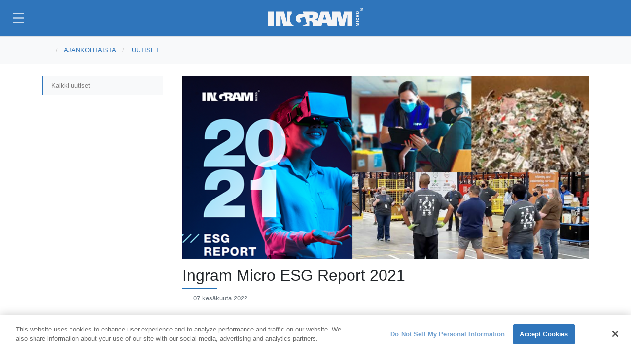

--- FILE ---
content_type: text/html; charset=utf-8
request_url: https://fi.ingrammicro.eu/ajankohtaista/uutiset/ingram-micro-esg-report-2021
body_size: 17916
content:
<!DOCTYPE html>
<html  lang="fi-FI" dir="ltr">
<head id="head">
<script src="https://cdn.cookielaw.org/scripttemplates/otSDKStub.js" data-document-language="true" type="text/javascript" charset="UTF-8" data-domain-script="c5bd7537-80bb-4262-bb10-44dd1d0aad5d" ></script>


<script type='text/javascript'>
 function OptanonWrapper(){
    console.log(' **** OptanonWrapper **** ');
    window.gaid ='UA-108236565-23';
    Optanon.InsertScript('/1IMv2/im/onetrust/ga.js', 'head', null, null, 'C0002');
}
</script>
<link rel='preconnect' href='//www.googletagmanager.com' />
<script  type='text/plain' class='optanon-category-C0004'>
            /* ****** Webpart Google Tag Manager (GTM) ONE IM OneTrustActiveGroups ******* */
            (function(w, d, s, l, i){w[l] = w[l] ||[]; 
        w[l].push({'gtm.start':new Date().getTime(),event:'gtm.js'});
        var f = d.getElementsByTagName(s)[0],j = d.createElement(s), dl = l != 'dataLayer' ? '&l=' + l : ''; 
        j.async=true;
        j.src='https://www.googletagmanager.com/gtm.js?id='+i+dl;
        f.parentNode.insertBefore(j, f);})
        (window, document,'script','dataLayer','GTM-N4NGS4J');
        /* ****** End Webpart Google Tag Manager (GTM) ONE IM ****** */ 
        </script>
<title>
	Ingram Micro ESG Report 2021 | Ingram Micro Suomi
</title><meta name="description" content="We are very excited to publish Ingram Micro&#39;s second ESG report, following our CSR reports from previous years.
" /> 
<meta charset="UTF-8" /> 
<meta http-equiv="X-UA-Compatible" content="IE=edge">
<meta name="viewport" content="width=device-width, initial-scale=1, shrink-to-fit=no">
<link rel="canonical" href="https://fi.ingrammicro.eu/ajankohtaista/uutiset/ingram-micro-esg-report-2021">



<meta property="description" content="We are very excited to publish Ingram Micro&#39;s second ESG report, following our CSR reports from previous years.
">
<meta property="keywords" content="">
<!--  -->
<!-- PWA -->
<meta name="theme-color" content="#2F75BB"/>
<!--<link rel="manifest" href="/manifest.json">-->
<!-- Apple -->
<link rel="icon" type="image/png" sizes="32x32" href="https://fi.ingrammicro.eu/1IMv2/ext/icons/32x32.png">
<link rel="icon" type="image/png" sizes="16x16" href="https://fi.ingrammicro.eu/1IMv2/ext/icons/16x16.png">
<link rel="icon" type="image/png" sizes="192x192" href="https://fi.ingrammicro.eu/1IMv2/ext/icons/192x192.png">
<link rel="mask-icon" href="https://fi.ingrammicro.eu/1IMv2/ext/icons/safari-pinned-tab.svg" color="#5bbad5">
<link rel="apple-touch-icon" href="https://fi.ingrammicro.eu/1IMv2/ext/icons/144x144.png">
<!-- Google -->
<meta property="og:title" content="Ingram Micro ESG Report 2021">
<meta property="og:type" content="website">
<meta property="og:url" content="https://fi.ingrammicro.eu/ajankohtaista/uutiset/ingram-micro-esg-report-2021">
<meta property="og:image" content="https://fi.ingrammicro.eu/getattachment/8a8292b4-1a82-4501-aa9e-dd1168893e02/share.jpg">
<meta property="og:image:width" content="975">
<meta property="og:image:height" content="438">
<meta property="og:site_name" content="Ingram Micro Suomi">
<meta property="fb:app_id" content="763009607627326">
<meta property="og:description" content="We are very excited to publish Ingram Micro&#39;s second ESG report, following our CSR reports from previous years.
">
<!-- Twitter -->
<meta name="twitter:card" content="summary_large_image">
<meta name="twitter:site" content="Ingram Micro Suomi">
<meta name="twitter:domain" content="fi.ingrammicro.eu">
<meta name="twitter:title" content="Ingram Micro ESG Report 2021">
<meta name="twitter:description" content="We are very excited to publish Ingram Micro&#39;s second ESG report, following our CSR reports from previous years.
">
<meta name="twitter:image" content="https://fi.ingrammicro.eu/getattachment/8a8292b4-1a82-4501-aa9e-dd1168893e02/share.jpg">
<!-- SEOBility -->
<meta name="seobility" content="81d5e4e79a27e46c3c9e7b23657cfcd2">
<!-- #### END Header #### --> 
<link href="/logos/favicon.ico" type="image/x-icon" rel="shortcut icon"/>
<link href="/logos/favicon.ico" type="image/x-icon" rel="icon"/>
<script type="text/javascript" src="/pages/GetResource.ashx?file=saxb%2BNFwG%2FCFGrJxDLj56Lh%2BuOpZEtAr6rCMEtIbLDEg%2FFh%2B7LRHSj4YpIWj31dk5QtuZkWRXRtQ4TcMQGlyxA%3D%3D"></script><link type="text/css" rel="stylesheet" href="/pages/GetResource.ashx?file=saxb%2BNFwG%2FCFGrJxDLj56O83ukLKoak21KNML0lozRgkck6jCjnwrJkXZCRIbdl0BDjHU08XwSEPmpkI%2F%2FBBLg%3D%3D"/>
<link type="text/css" rel="stylesheet" href="/pages/GetResource.ashx?file=saxb%2BNFwG%2FCFGrJxDLj56O83ukLKoak21KNML0lozRg%2B1xOMtmPy4m9k5%2F8NmiFk61DzOReAAKKvWLKRNf3hvA%3D%3D"/>
<script type='text/plain' class='optanon-category-C0002' src="//assets.adobedtm.com/a8f91053d00e/aa746829264c/launch-d8c7bd1e1e68.min.js" async></script>
<script type='text/javascript'>
 // var digitalData = {};
</script>
<link href="/CMSPages/GetResource.ashx?_transformations=7956&amp;_webparts=677" type="text/css" rel="stylesheet"/>

                              <script>!function(e){var n="https://s.go-mpulse.net/boomerang/";if("False"=="True")e.BOOMR_config=e.BOOMR_config||{},e.BOOMR_config.PageParams=e.BOOMR_config.PageParams||{},e.BOOMR_config.PageParams.pci=!0,n="https://s2.go-mpulse.net/boomerang/";if(window.BOOMR_API_key="BCVB4-A8AGK-WPDPN-YNEUU-P2A36",function(){function e(){if(!o){var e=document.createElement("script");e.id="boomr-scr-as",e.src=window.BOOMR.url,e.async=!0,i.parentNode.appendChild(e),o=!0}}function t(e){o=!0;var n,t,a,r,d=document,O=window;if(window.BOOMR.snippetMethod=e?"if":"i",t=function(e,n){var t=d.createElement("script");t.id=n||"boomr-if-as",t.src=window.BOOMR.url,BOOMR_lstart=(new Date).getTime(),e=e||d.body,e.appendChild(t)},!window.addEventListener&&window.attachEvent&&navigator.userAgent.match(/MSIE [67]\./))return window.BOOMR.snippetMethod="s",void t(i.parentNode,"boomr-async");a=document.createElement("IFRAME"),a.src="about:blank",a.title="",a.role="presentation",a.loading="eager",r=(a.frameElement||a).style,r.width=0,r.height=0,r.border=0,r.display="none",i.parentNode.appendChild(a);try{O=a.contentWindow,d=O.document.open()}catch(_){n=document.domain,a.src="javascript:var d=document.open();d.domain='"+n+"';void(0);",O=a.contentWindow,d=O.document.open()}if(n)d._boomrl=function(){this.domain=n,t()},d.write("<bo"+"dy onload='document._boomrl();'>");else if(O._boomrl=function(){t()},O.addEventListener)O.addEventListener("load",O._boomrl,!1);else if(O.attachEvent)O.attachEvent("onload",O._boomrl);d.close()}function a(e){window.BOOMR_onload=e&&e.timeStamp||(new Date).getTime()}if(!window.BOOMR||!window.BOOMR.version&&!window.BOOMR.snippetExecuted){window.BOOMR=window.BOOMR||{},window.BOOMR.snippetStart=(new Date).getTime(),window.BOOMR.snippetExecuted=!0,window.BOOMR.snippetVersion=12,window.BOOMR.url=n+"BCVB4-A8AGK-WPDPN-YNEUU-P2A36";var i=document.currentScript||document.getElementsByTagName("script")[0],o=!1,r=document.createElement("link");if(r.relList&&"function"==typeof r.relList.supports&&r.relList.supports("preload")&&"as"in r)window.BOOMR.snippetMethod="p",r.href=window.BOOMR.url,r.rel="preload",r.as="script",r.addEventListener("load",e),r.addEventListener("error",function(){t(!0)}),setTimeout(function(){if(!o)t(!0)},3e3),BOOMR_lstart=(new Date).getTime(),i.parentNode.appendChild(r);else t(!1);if(window.addEventListener)window.addEventListener("load",a,!1);else if(window.attachEvent)window.attachEvent("onload",a)}}(),"".length>0)if(e&&"performance"in e&&e.performance&&"function"==typeof e.performance.setResourceTimingBufferSize)e.performance.setResourceTimingBufferSize();!function(){if(BOOMR=e.BOOMR||{},BOOMR.plugins=BOOMR.plugins||{},!BOOMR.plugins.AK){var n=""=="true"?1:0,t="",a="cj3ppsyxfuxmw2lwge3q-f-63a9af73f-clientnsv4-s.akamaihd.net",i="false"=="true"?2:1,o={"ak.v":"39","ak.cp":"1414325","ak.ai":parseInt("861408",10),"ak.ol":"0","ak.cr":8,"ak.ipv":4,"ak.proto":"h2","ak.rid":"70556f3a","ak.r":47370,"ak.a2":n,"ak.m":"dscb","ak.n":"essl","ak.bpcip":"18.118.247.0","ak.cport":48628,"ak.gh":"23.208.24.75","ak.quicv":"","ak.tlsv":"tls1.3","ak.0rtt":"","ak.0rtt.ed":"","ak.csrc":"-","ak.acc":"","ak.t":"1769353527","ak.ak":"hOBiQwZUYzCg5VSAfCLimQ==WryLsfy2MkFORcpC1WYpp6eWTa7sFTQvw4OLoigNIFAB38Dg4mpt6FiqREdkZy8OeNLoj6ERvYUQpiuwszfQrThM7qoxulJWdxC7MHHIiBCHK6A1hKBIAcTSd26exphOxqj6CifWkhfy1iOc8SjWfbugjZcr2a9xngruQuORc/HAs58BVjgEJYkMy6H9Vg5VVDiSh4USCK+AzhG88DKRSmkiSco5+lk9UCINdZR+XTQrkbBAXDekiW031iwDeLOra3+2fTB58/sLicVAXOFmfVB8nM15nKCSrXy2kSBnEwLECtDgV0QdtdA/oFP6Ak4Zwf9PBUcCKh4x2rCar5t7vA08Pc9cRbNKpKp3CYxoO3KK6GfumC7AIORD8k7KHeW1Uopu8WAKhxNkvGdYuiYUU3fDKzRAKVMbvcCPbEDG0l8=","ak.pv":"9","ak.dpoabenc":"","ak.tf":i};if(""!==t)o["ak.ruds"]=t;var r={i:!1,av:function(n){var t="http.initiator";if(n&&(!n[t]||"spa_hard"===n[t]))o["ak.feo"]=void 0!==e.aFeoApplied?1:0,BOOMR.addVar(o)},rv:function(){var e=["ak.bpcip","ak.cport","ak.cr","ak.csrc","ak.gh","ak.ipv","ak.m","ak.n","ak.ol","ak.proto","ak.quicv","ak.tlsv","ak.0rtt","ak.0rtt.ed","ak.r","ak.acc","ak.t","ak.tf"];BOOMR.removeVar(e)}};BOOMR.plugins.AK={akVars:o,akDNSPreFetchDomain:a,init:function(){if(!r.i){var e=BOOMR.subscribe;e("before_beacon",r.av,null,null),e("onbeacon",r.rv,null,null),r.i=!0}return this},is_complete:function(){return!0}}}}()}(window);</script></head>
<body class="LTR Chrome FIFI ContentBody"  itemscope="itemscope" itemtype="https://schema.org/WebPage">
    
    <form method="post" action="./ingram-micro-esg-report-2021?aliaspath=%2fAjankohtaista%2fUutiset%2fIngram-Micro-ESG-Report-2021" onsubmit="javascript:return WebForm_OnSubmit();" id="form">
<div class="aspNetHidden">
<input type="hidden" name="__EVENTTARGET" id="__EVENTTARGET" value="" />
<input type="hidden" name="__EVENTARGUMENT" id="__EVENTARGUMENT" value="" />

</div>

<script type="text/javascript">
//<![CDATA[
var theForm = document.forms['form'];
if (!theForm) {
    theForm = document.form;
}
function __doPostBack(eventTarget, eventArgument) {
    if (!theForm.onsubmit || (theForm.onsubmit() != false)) {
        theForm.__EVENTTARGET.value = eventTarget;
        theForm.__EVENTARGUMENT.value = eventArgument;
        theForm.submit();
    }
}
//]]>
</script>


<script src="/WebResource.axd?d=pynGkmcFUV13He1Qd6_TZHrDK-FJ_61cizCP1f8ZXohdD-O8NEQYeLdS9d4GF3Zapj5tuesqXZR-DSohiOwGWw2&amp;t=638901608248157332" type="text/javascript"></script>


<script src="/CMSPages/GetResource.ashx?scriptfile=%7e%2fCMSScripts%2fcms.js" type="text/javascript"></script>
<script type="text/javascript">
	//<![CDATA[
WebForm_CallbackComplete = WebForm_CallbackComplete_SyncFixed
//]]>
</script>
<script type="text/javascript">
	//<![CDATA[

if (wopener == null) { 
	var wopener = window.dialogArguments;
} 
if (wopener == null) {
	wopener = opener;
}
if ((wopener == null) && (top != null))
{ 
	if(top.getWopener) {
		wopener  = top.getWopener(window);
	}
	else {
		wopener =  window.top.opener ? window.top.opener : window.top.dialogArguments;
	}
}
//]]>
</script><input type="hidden" name="lng" id="lng" value="fi-FI" />
<script src="/CMSPages/GetResource.ashx?scriptfile=%7e%2fCMSScripts%2fWebServiceCall.js" type="text/javascript"></script>
<script type="text/javascript">
	//<![CDATA[

function PM_Postback(param) { if (window.top.HideScreenLockWarningAndSync) { window.top.HideScreenLockWarningAndSync(1080); } if(window.CMSContentManager) { CMSContentManager.allowSubmit = true; }; __doPostBack('m$am',param); }
function PM_Callback(param, callback, ctx) { if (window.top.HideScreenLockWarningAndSync) { window.top.HideScreenLockWarningAndSync(1080); }if (window.CMSContentManager) { CMSContentManager.storeContentChangedStatus(); };WebForm_DoCallback('m$am',param,callback,ctx,null,true); }
//]]>
</script>
<script src="/ScriptResource.axd?d=NJmAwtEo3Ipnlaxl6CMhvj9VIpJJNgih78nMQgTCGfFFkXz2oa7_EJzl19yV3DA3vzb9cXur50wY9ZxiY-fAC7zUwhdn1fzIXkj9XxJ-61X5Vspjdg1sXXrPL5OCvaDIvLBGw94yjDLPk_Er7yxxnVnENjlyzSmPzEqpZwF4Jpw1&amp;t=5c0e0825" type="text/javascript"></script>
<script src="/ScriptResource.axd?d=dwY9oWetJoJoVpgL6Zq8OJh_R5dfr4RnEGo5WrKBUFxNljhztJu30LqCb1jXvm8qbkAAJQVe1AMEgCGZ-EUuzn5WcMA0gzfGVEYxzKYmagnGQkh5VKMKy3VatWzqyAm8m2fR7aNfqmL44Y7EaZxVe1A1emSfqnH8Nvrg3vztDBE1&amp;t=5c0e0825" type="text/javascript"></script>
<script src="/ScriptResource.axd?d=eE6V8nDbUVn0gtG6hKNX_BwurSn36NmeGrRvoYjySfYaCDTHClH9oiYXMBPN6m4Y5FzI097Npm0yqcSMYLPmBwOKqO0nBfrw8A9L9pOpQlf5muY8SYk8gnbsENDYuEJt0&amp;t=27679117" type="text/javascript"></script>
<script src="/ScriptResource.axd?d=mcAASOSteirJeuV-3by3UczNZLFhn48mPQdbFZQsihgAJ8SqHpnkgAUIoNGjAcJZxmWkxjv4rQFC8g9Qazbd03zEW6HkNIWAVtp2TNeGWvM1&amp;t=27679117" type="text/javascript"></script>
<script src="/ScriptResource.axd?d=jwf4VSQi7LeShc44FJ-gAdQE83JBlkBSKQ18dpni6VltDdL7lP7orKQcIGblUxA1joqggs3CndttWXknbDXdBZ4r83uwmPq9Unefa3WQlcKAWhAC-cQAQXox8QJ8gWrg0&amp;t=27679117" type="text/javascript"></script>
<script src="/ScriptResource.axd?d=HEFpVKbnoeQjkjHkFKu3MFHP0y8d-zNPwGCG_JmzzZO-lVkj5ysNCk-6ZXtBng1VTl9VDGDMSaj66xf20ewM7fgBrdDTvBDbEiL3la_IAmiMDP38sOU6oFUfxTqlnk0B0&amp;t=27679117" type="text/javascript"></script>
<script src="/ScriptResource.axd?d=X6kQKInQS5YQqruiTh57iDjtX_XOltxVLWWVDY7ssDjbe-YTs94xnuFqHY6odxczYAS0CxvfUyVBJdwoLYcFYuB50wXmKi1K15IuB7Sf-56G6T69reRLT33KClesM5lN0&amp;t=27679117" type="text/javascript"></script>
<script type="text/javascript">
	//<![CDATA[

var CMS = CMS || {};
CMS.Application = {
  "language": "fi",
  "imagesUrl": "/CMSPages/GetResource.ashx?image=%5bImages.zip%5d%2f",
  "isDebuggingEnabled": false,
  "applicationUrl": "/",
  "isDialog": false,
  "isRTL": "false"
};

//]]>
</script>
<script type="text/javascript">
//<![CDATA[
function WebForm_OnSubmit() {
null;
return true;
}
//]]>
</script>

<div class="aspNetHidden">

	<input type="hidden" name="__VIEWSTATEGENERATOR" id="__VIEWSTATEGENERATOR" value="A5343185" />
	<input type="hidden" name="__SCROLLPOSITIONX" id="__SCROLLPOSITIONX" value="0" />
	<input type="hidden" name="__SCROLLPOSITIONY" id="__SCROLLPOSITIONY" value="0" />
</div>
<!-- Webpart Google Tag Manager (GTM) ONE IM (noscript) -->
<noscript>
    <iframe data-src='https://www.googletagmanager.com/ns.html?id=GTM-N4NGS4J' class='optanon-category-C0004' height='0' width='0' style='display:none;visibility:hidden'></iframe>
</noscript>
<!-- End Webpart Google Tag Manager (GTM) (noscript) ONE IM -->

    <script type="text/javascript">
//<![CDATA[
Sys.WebForms.PageRequestManager._initialize('manScript', 'form', ['tctxM',''], [], [], 90, '');
//]]>
</script>

    <div id="ctxM">

</div>
    


<div class="wrapper">
    <header role="banner" itemscope="itemscope" itemtype="https://schema.org/WPHeader" style="z-index: 30">
        <a id="skip" href="#main" class="bg-black initialism p-2 position-absolute sr-only sr-only-focusable text-center text-white w-100 z-index-max">Siirry pääsisältöön</a>
        <nav id="primary-nav" class="navbar navbar-expand-xl navbar-dark bg-primary fixed-top" itemscope="itemscope"
            itemtype="https://schema.org/SiteNavigationElement">
            <div class="navbar-toggler cta" id="showRightPush" role="button" aria-label="Menu">
                <div class="toggle-btn">&#8203;</div>
            </div>
            <div class="container">
              <a class="navbar-brand text-hide" href="/" aria-label="Ingram Micro Logo">
                  <div>Ingram Micro<svg id="logo" class="white" xmlns="http://www.w3.org/2000/svg" viewbox="0 0 672.56 129.21"><path class="" d="M651.45,10.56A10.56,10.56,0,1,1,662,21.11,10.58,10.58,0,0,1,651.45,10.56Zm18.54,0c0-4.95-3.57-8.51-8-8.51s-8,3.56-8,8.51,3.57,8.51,8,8.51S670,15.5,670,10.56Zm-12-6h4.45c2.86,0,4.41,1,4.41,3.51,0,2.05-1.17,3-3.13,3.22l3.22,5.23h-2.28l-3.1-5.14h-1.35v5.14h-2.22Zm2.22,5.12h2c1.32,0,2.46-.18,2.46-1.78,0-1.41-1.29-1.64-2.43-1.64h-2Z"></path><path d="M292.38,71.27h11.76c9.61,0,13.62-5,13.62-11,0-7.77-6.62-10.82-13.62-10.82H292.38ZM400.75,48.48,389.7,82.37h22.79L401.33,48.48ZM0,26.4H39.55s-.06,68.31-.06,102.8c-.24,0-39.24,0-39.49,0Zm596.86,0V129.2H561.21V48.68h-.51L540.22,129.2H507.31L486.92,48.68h-.56V129.2H424l-6.21-22.14h-33.5l-6.21,22.14H318.54s-2-15.15-2.54-18.94c-1.77-12.73-5.61-15.82-13.21-15.82H292.38V129.2h-61c17.57-4,33.45-12,42.55-17.47l-12.81-48.6-34.08,9,7.27,27.55c-2.14,1.52-9.23,4-14.09,4-16.26,0-24-16.31-24-30.35,0-22.61,23-31.31,43.35-31.31,4.72,0,10.82.41,11.68.51L247,26.4h71c28.42,0,39.43,13.47,39.43,27.8,0,21.71-20.7,25.8-24.65,26.49a1.09,1.09,0,0,0,0,.62c8.28,1.57,14.36,5.57,18.23,12.55-.13-.23,21.75-61.81,23.73-67.46h54.59l23,64.47h.31V26.4h58.71S525,82.69,525.05,82.69L538.38,26.4ZM192.51,129.2H109.29C102.85,105.29,89.2,54.8,89.2,54.8H89v74.4h-34V26.4H114c6.22,23.71,19.24,72.49,19.24,72.49h.24V26.4h34.1V42c-8.31,8.77-13.35,20-13.35,34.06C154.23,96.29,165.58,121.35,192.51,129.2Zm452.8-13.27v3.53l-17.91,5.3v.12h17.91v4.32h-22v-8l13.17-3.85-13.17-4v-8h22v5.13H627.4v.12Zm0-22.12h-22v5.13h22ZM631.5,70.09c-5.29.58-8.49,3.39-8.49,8.91,0,6.6,5.22,9.87,11.31,9.87s11.31-3.17,11.31-9.71c0-5.06-3-8.53-8-9.07l-.32,5c2.12.29,4.13,1.41,4.13,3.81,0,3.88-3.87,4.24-6.89,4.24-2.66,0-7.4-.36-7.4-4,0-2.82,2.27-3.65,4.71-3.68Zm5.13-10V56.32L645.31,53V47.25l-9.71,4.07a5.94,5.94,0,0,0-5.67-3.81c-4.06,0-6.6,2.65-6.6,7.94V65.2h22V60.07Zm-9.39,0V56.14c0-2.43,1.53-3.31,2.78-3.31s2.83.93,2.83,3.31v3.93Zm18.39-25.91c0-5.52-4.23-9.36-11.34-9.36-5.14,0-11.28,2.56-11.28,9.36,0,6.51,5.44,9.42,11.28,9.42S645.63,40.66,645.63,34.16Zm-18.43,0c0-2.82,2.71-4,7.12-4s7.11,1,7.11,4c0,3.62-4.39,4-7.14,4C629.89,38.2,627.2,37,627.2,34.16Z"></path></svg></div>
              </a>
              <div class="slide-menu d-flex flex-xl-row flex-column justify-content-start align-items-stretch ml-xl-auto ms-xl-auto" id="navbarNavDropdown">
                  <div class="navbar-nav smartsearchcontainer d-xl-none d-block w-100 p-3"><div id="p_lt_ctl02_SmartSearchBox1_pnlSearch" class="searchBox" onkeypress="javascript:return WebForm_FireDefaultButton(event, &#39;p_lt_ctl02_SmartSearchBox1_btnSearch&#39;)">
	
    <label for="p_lt_ctl02_SmartSearchBox1_txtWord" id="p_lt_ctl02_SmartSearchBox1_lblSearch" class="d-none" style="display:none;">Search for:</label>
    <input type="hidden" name="p$lt$ctl02$SmartSearchBox1$txtWord_exWatermark_ClientState" id="p_lt_ctl02_SmartSearchBox1_txtWord_exWatermark_ClientState" /><input name="p$lt$ctl02$SmartSearchBox1$txtWord" type="text" maxlength="1000" id="p_lt_ctl02_SmartSearchBox1_txtWord" class="smartsearchbar form-control" />
    <input type="submit" name="p$lt$ctl02$SmartSearchBox1$btnSearch" value="Search" onclick="javascript:WebForm_DoPostBackWithOptions(new WebForm_PostBackOptions(&quot;p$lt$ctl02$SmartSearchBox1$btnSearch&quot;, &quot;&quot;, true, &quot;&quot;, &quot;&quot;, false, false))" id="p_lt_ctl02_SmartSearchBox1_btnSearch" class="d-none btn btn-default" />
    
    <div id="p_lt_ctl02_SmartSearchBox1_pnlPredictiveResultsHolder" class="predictiveSearchHolder">

	</div>

</div>
</div><ul id="main-nav" class="navbar-nav w-100">

<li class="nav-item dropdown">
	<a href="/jakelu/it-mobiili" id="menu-jakelu" aria-expanded="false" aria-haspopup="true" class="nav-link dropdown-toggle pl-0" data-scroll-ignore data-toggle="dropdown" data-bs-toggle="dropdown">
		Jakelu
	</a>
<ul aria-labelledby="nav-jakelu" class="dropdown-menu shadow flipInTop">
<li >
    <a class="align-items-center d-flex dropdown-item justify-content-between" href="/jakelu/it-mobiili" target='' rel='noopener'>
        <span>IT & mobiili</span>
        <span class="badge">
          
        </span>
    </a>
</li>
<li >
    <a class="align-items-center d-flex dropdown-item justify-content-between" href="/jakelu/logistiikkapalvelut" target='' rel='noopener'>
        <span>Logistiikkapalvelut</span>
        <span class="badge">
          
        </span>
    </a>
</li></ul>
</li>
  
  <li class="nav-item">
    <a class="nav-link " href="/pilvi" id="pilvi" target='' rel='noopener' data-scroll-ignore>
		Pilvi
    </a>
  </li>

<li class="nav-item dropdown">
	<a href="/ratkaisut/konesalit-verkot-ja-tietoturva" id="menu-ratkaisut" aria-expanded="false" aria-haspopup="true" class="nav-link dropdown-toggle " data-scroll-ignore data-toggle="dropdown" data-bs-toggle="dropdown">
		Ratkaisut
	</a>
<ul aria-labelledby="nav-ratkaisut" class="dropdown-menu shadow flipInTop">
<li >
    <a class="align-items-center d-flex dropdown-item justify-content-between" href="/ratkaisut/konesalit-verkot-ja-tietoturva" target='' rel='noopener'>
        <span>Konesalit, verkot ja tietoturva</span>
        <span class="badge">
          
        </span>
    </a>
</li>
<li >
    <a class="align-items-center d-flex dropdown-item justify-content-between" href="/ratkaisut/dc-pos" target='' rel='noopener'>
        <span>DC / POS</span>
        <span class="badge">
          
        </span>
    </a>
</li>
<li >
    <a class="align-items-center d-flex dropdown-item justify-content-between" href="/ratkaisut/rahoitus" target='' rel='noopener'>
        <span>Rahoitus</span>
        <span class="badge">
          
        </span>
    </a>
</li>
<li >
    <a class="align-items-center d-flex dropdown-item justify-content-between" href="/ratkaisut/media-viestinta" target='' rel='noopener'>
        <span>Media & viestintä</span>
        <span class="badge">
          
        </span>
    </a>
</li>
<li >
    <a class="align-items-center d-flex dropdown-item justify-content-between" href="/ratkaisut/iaas" target='' rel='noopener'>
        <span>IT-infrastruktuuri palveluna (IAAS)</span>
        <span class="badge">
          
        </span>
    </a>
</li></ul>
</li>
<li class="nav-item dropdown">
	<a href="/ajankohtaista/uutiset" id="menu-ajankohtaista" aria-expanded="false" aria-haspopup="true" class="nav-link dropdown-toggle " data-scroll-ignore data-toggle="dropdown" data-bs-toggle="dropdown">
		Ajankohtaista
	</a>
<ul aria-labelledby="nav-ajankohtaista" class="dropdown-menu shadow flipInTop">
<li >
    <a class="align-items-center d-flex dropdown-item justify-content-between" href="/ajankohtaista/uutiset" target='' rel='noopener'>
        <span>Uutiset</span>
        <span class="badge">
          
        </span>
    </a>
</li>
<li >
    <a class="align-items-center d-flex dropdown-item justify-content-between" href="/ajankohtaista/tapahtumat" target='' rel='noopener'>
        <span>Tapahtumat</span>
        <span class="badge">
          
        </span>
    </a>
</li></ul>
</li>
<li class="nav-item dropdown">
	<a href="/tietoa-meista/tietoa-yrityksesta" id="menu-tietoa-meista" aria-expanded="false" aria-haspopup="true" class="nav-link dropdown-toggle " data-scroll-ignore data-toggle="dropdown" data-bs-toggle="dropdown">
		Tietoa meistä
	</a>
<ul aria-labelledby="nav-tietoa-meista" class="dropdown-menu shadow flipInTop">
<li >
    <a class="align-items-center d-flex dropdown-item justify-content-between" href="/tietoa-meista/tietoa-yrityksesta" target='' rel='noopener'>
        <span>Tietoa yrityksestä</span>
        <span class="badge">
          
        </span>
    </a>
</li>
<li >
    <a class="align-items-center d-flex dropdown-item justify-content-between" href="/tietoa-meista/menestyksemme-kulmakivet" target='' rel='noopener'>
        <span>Menestyksemme kulmakivet</span>
        <span class="badge">
          
        </span>
    </a>
</li>
<li >
    <a class="align-items-center d-flex dropdown-item justify-content-between" href="/tietoa-meista/varastomme" target='' rel='noopener'>
        <span>Varastomme</span>
        <span class="badge">
          
        </span>
    </a>
</li>
<li >
    <a class="align-items-center d-flex dropdown-item justify-content-between" href="/tietoa-meista/yhteys" target='' rel='noopener'>
        <span>Yhteys</span>
        <span class="badge">
          
        </span>
    </a>
</li>
<li >
    <a class="align-items-center d-flex dropdown-item justify-content-between" href="https://careers.ingrammicro.com/en/locations/emea/nordics/" target='New Window' rel='noopener'>
        <span>Ura</span>
        <span class="badge">
          
        </span>
    </a>
</li>
<li >
    <a class="align-items-center d-flex dropdown-item justify-content-between" href="https://www.mynewsdesk.com/fi/ingram-micro" target='' rel='noopener'>
        <span>Lehdistöhuone</span>
        <span class="badge">
          
        </span>
    </a>
</li></ul>
</li>
  
  <li class="nav-item">
    <a class="nav-link " href="/hae-jalleenmyyjaksi" id="hae-jalleenmyyjaksi" target='' rel='noopener' data-scroll-ignore>
		Hae jälleenmyyjäksi
    </a>
  </li>

  
  <li class="nav-item">
    <a class="nav-link " href="https://fi.ingrammicro.com/Site/home" id="myymaloissa" target='New Window' rel='noopener' data-scroll-ignore>
		ONLINEKAUPPA
    </a>
  </li>

</ul>
                  
              </div>
              <div id="nav-menu-icons" class="d-xl-flex d-none justify-content-around align-items-center">
                <div class="navbar-nav search align-items-center align-items-md-start" role="search">
	<div class="nav-item dropdown" id="smartsearch"><a aria-expanded="false" aria-haspopup="true" aria-label="Haku" class="nav-link dropdown-toggle" data-scroll-ignore="" data-toggle="dropdown" href="#" id="search-menu"><i class="fas fa-search">&#8203;</i></a>
		<div aria-labelledby="search-menu" class="dropdown-menu dropdown-menu-right shadow text-left" style="width: 22em;" dir="ltr">
<h6 class="dropdown-header text-uppercase text-white"><i class="fas fa-search mr-2">&#8203;</i>Haku</h6>
			<div class="px-4 pt-4"><div id="p_lt_ctl04_SmartSearchBox_pnlSearch" class="searchBox" onkeypress="javascript:return WebForm_FireDefaultButton(event, &#39;p_lt_ctl04_SmartSearchBox_btnSearch&#39;)">
	
    <label for="p_lt_ctl04_SmartSearchBox_txtWord" id="p_lt_ctl04_SmartSearchBox_lblSearch" class="d-none">Search for:</label>
    <input type="hidden" name="p$lt$ctl04$SmartSearchBox$txtWord_exWatermark_ClientState" id="p_lt_ctl04_SmartSearchBox_txtWord_exWatermark_ClientState" /><input name="p$lt$ctl04$SmartSearchBox$txtWord" type="text" maxlength="1000" id="p_lt_ctl04_SmartSearchBox_txtWord" class="form-control" />
    <input type="submit" name="p$lt$ctl04$SmartSearchBox$btnSearch" value="Search" onclick="javascript:WebForm_DoPostBackWithOptions(new WebForm_PostBackOptions(&quot;p$lt$ctl04$SmartSearchBox$btnSearch&quot;, &quot;&quot;, true, &quot;&quot;, &quot;&quot;, false, false))" id="p_lt_ctl04_SmartSearchBox_btnSearch" class="d-none btn btn-default" />
    
    <div id="p_lt_ctl04_SmartSearchBox_pnlPredictiveResultsHolder" class="predictiveSearchHolder">

	</div>

</div>
				<div class="predictiveSearchHolder" id="p_lt_ctl04_SSB_Search_pnlPredictiveResultsHolder">&nbsp;</div>
			</div>
		</div>
	</div>
</div>
<script>
$("#smartsearch").on('shown.bs.dropdown', function(e){
   $(this).find('input[id$=SmartSearchBox_txtWord].form-control').focus();
});
</script>
                <ul class="navbar-nav align-items-center align-items-xl-start usermenu">
  <li class="nav-item dropdown">
    <a aria-expanded="false" aria-haspopup="true" aria-label="Käyttäjän asetukset" class="nav-link dropdown-toggle" 
    data-scroll-ignore="" data-toggle="dropdown" href="#" id="openProfileMenu" title="Käyttäjän asetukset"> 
      <i class='fas fa-sign-in-alt'>&#8203;</i> 
    </a> 
    <div aria-labelledby="openProfileMenu" class="dropdown-menu dropdown-menu-right shadow text-left" style="min-width: 16em;" dir="ltr"> 
      <h6 class="dropdown-header text-uppercase text-white d-none d-xl-block">  
        <i class="mr-2 fas fa-user">&#8203;</i>
        Käyttäjän asetukset
      </h6> 
       
      <div class="py-3 px-2 btn-logout caps">
  


<a id="p_lt_ctl05_OneIMSignOutButton_btnSignOutLink" class="signoutButton btn btn-primary btn-block" href="javascript:__doPostBack(&#39;p$lt$ctl05$OneIMSignOutButton$btnSignOutLink&#39;,&#39;&#39;)">LOGIN</a></div></div></li></ul>
                


              </div>
                <div class="navbar-nav usermenulink"><a class="nav-link" role="button" href="#" data-scroll-ignore aria-label="User menu">
  <i class='fas fa-sign-in-alt' data-fa-transform='grow-1'>&#8203;</i>
  </a></div>
    <div class="user-slide-menu d-flex d-xl-none flex-column justify-content-start align-items-stretch" id="user-slide-menu"><div class="px-4 pt-3 btn-logout">


<a id="p_lt_ctl07_OneIMSignOutButton1_btnSignOutLink" class="signoutButton btn btn-primary btn-block" href="javascript:__doPostBack(&#39;p$lt$ctl07$OneIMSignOutButton1$btnSignOutLink&#39;,&#39;&#39;)">LOGIN </a></div></div>
            </div>
        </nav>
    </header>
    <main class="d-flex flex-column slide-menu-push" id="main" role="main" itemscope="itemscope" itemprop="mainContentOfPage" itemtype="https://schema.org/WebPage" tabindex="-1">
        

<img alt='Ingram Micro ESG Report 2021' class='img-fluid d-lg-none' src='/getattachment/8a8292b4-1a82-4501-aa9e-dd1168893e02/Ingram-Micro-ESG-Report-2021.aspx'><section id="masthead"
    class="d-print-none p-2 m-0 bg-light border-top border-bottom animated fadeInDown ">
    <div class="container d-flex justify-content-between align-content-center">
        <nav aria-label="You are here:" role="navigation" class="align-items-center d-flex">
            <div class="d-md-inline-flex d-none f-breadcrumbs list-inline" itemprop="breadcrumb">
                <a class="CMSBreadCrumbsLink" href="/" title="Etusivu"><i class="fas fa-home"></i><span
                        class="text-hide">Etusivu</span></a>
                <a href="/ajankohtaista/uutiset" class="CMSBreadCrumbsLink">Ajankohtaista</a> &thinsp; <a href="/ajankohtaista/uutiset" class="CMSBreadCrumbsLink">Uutiset</a> 

            </div>
            
        </nav>
        <div id="share" class="btn btn-link" title="Jaa"><i class="svg-icon fas fa-share-alt"></i></div>
        <div id="share-buttons" class="d-none btn-group btn-group-sm animated fadeIn">
          <a class="btn btn-link email-share"
              href="mailto:?subject=Ingram Micro ESG Report 2021&amp;body=https%3a%2f%2ffi.ingrammicro.eu%2fajankohtaista%2fuutiset%2fingram-micro-esg-report-2021"
              title="Email"><i class="svg-icon fas fa-envelope"></i><span class="sr-only">Email</span></a> <a
              class="btn btn-link"
              href="https://www.facebook.com/sharer/sharer.php?u=https%3a%2f%2ffi.ingrammicro.eu%2fajankohtaista%2fuutiset%2fingram-micro-esg-report-2021"
              rel="noopener" target="_blank" title="Facebook"> <i class="svg-icon fab fa-facebook-f"></i><span
                  class="sr-only">Facebook</span></a> <a class="btn btn-link"
              href="https://x.com/home?status=https%3a%2f%2ffi.ingrammicro.eu%2fajankohtaista%2fuutiset%2fingram-micro-esg-report-2021"
              rel="noopener" target="_blank" title="Twitter"> <i class="svg-icon fab fa-x-twitter"></i><span
                  class="sr-only">X</span></a> <a class="btn btn-link"
              href="https://www.linkedin.com/shareArticle?mini=true&amp;url=https%3a%2f%2ffi.ingrammicro.eu%2fajankohtaista%2fuutiset%2fingram-micro-esg-report-2021&amp;title=Ingram Micro ESG Report 2021&amp;summary=&amp;source="
              rel="noopener" target="_blank" title="LinkedIn"> <i class="svg-icon fab fa-linkedin-in"></i><span
                  class="sr-only">LinkedIn</span></a>
      </div>
    </div>
</section>

<script>
    $("#share").on("click", function () {
        $(this).addClass("d-none");
        $("#share-buttons").removeClass("d-none");
    });
</script>

<div class="container pt-4">
  <div class="row align-items-start">
        
        <aside class="sidebar col-lg-3 align-self-stretch mb-4 mx-auto pr-lg-4">
      <div id="filters-container">
<a href='/ajankohtaista/uutiset' class="month-name Highlighted" >Kaikki uutiset</a>
</div></aside>
    
      
      <article class="article col-lg-9 mb-2" itemprop="mainEntityOfPage" itemscope itemtype="http://schema.org/Article">
<div class="image-container animated flipInX pb-3 d-none d-lg-block " itemprop="image" itemscope itemtype="http://schema.org/ImageObject">
<img alt='Ingram Micro ESG Report 2021' class='img-contain' loading='lazy' src='/getattachment/8a8292b4-1a82-4501-aa9e-dd1168893e02/Ingram-Micro-ESG-Report-2021.aspx?width=975' itemprop='url'>
</div>
<h1 class="border-bottom-0 d-block display-6 heading mb-2" itemprop="headline">Ingram Micro ESG Report 2021</h1>
<time class="small text-muted" itemprop="datePublished" datetime="2022-06-07.00-00-00"><i class='fas fa-calendar wow zoomIn' aria-hidden='true'>&#8203;</i>&ensp;07 kesäkuuta 2022</time>


<div class="py-3" itemprop="articleBody"><p><br />
From 2016 to 2019, Ingram Micro prepared a Corporate Social Responsibility (CSR) report. This year marks our second year publishing an Environmental, Social, and Governance (ESG) Report and this report covers our operations, activities, and initiatives for the 2021 calendar year. This continued shift towards ESG reflects our purposeful approach to the management of ESG issues, while maintaining our commitments to CSR.</p>

<p>Read our 2021 ESG Report <a href="https://usa.ingrammicro.com/media/Documents/ingrammicro/c/corpcomm/2021_Ingram_Micro_ESG_Report.pdf" target="_blank">here</a>.</p>

<p>We are very excited to publish Ingram Micro&#39;s second ESG report, following our CSR reports from previous years. ESG builds on the foundation of CSR and requires a more strategic and quantifiable analysis of those impacts. We continue to be committed to CSR, but we have moved to an ESG approach because we believe in making data-driven decisions to take meaningful action. We have become much more methodical, deliberate, and quantitative in our management of ESG issues, and we look forward to continuing to progress and improve into the future. We hope this is clearly communicated in the ESG report for 2021.</p>

<p>Some highlights:</p>

<ul>
	<li>19.2% decrease in Scope 1 and Scope 2 greenhouse gas emissions (GHGs) from 2016 to 2021</li>
	<li>Our first year with a full Scope 3 inventory</li>
	<li>45% increase in direct renewable electricity consumption between 2020 and 2021</li>
	<li>Our global Employee Assistance Program (EAP) was launched</li>
	<li>Strategy for DE&amp;I and new program, Together at Ingram Micro, was formalized and launched</li>
	<li>In 2021, we had nearly 58,000 online training enrolments and a 95% completion rate</li>
</ul>

<p>If you have questions about Ingram Micro&#39;s sustainability work, you are welcome to contact <a href="mailto:lisa.valinderolsson@ingrammicro.com?subject=Sustainability">Lisa Valinder Olsson</a>, Communications and Sustainability Manager for Ingram Micro in the Nordic region.</p>
</div>
<meta itemprop="author" content="Ingram Micro">
<meta itemprop="inLanguage" content="fi-FI">
<meta itemprop="dateModified" content="2022-06-07.10-23-28">






</article>
    
  </div>
</div>

    </main>
    <footer role="contentinfo" itemscope="itemscope" itemtype="http://schema.org/WPFooter" style="z-index: 20">
        <div id="p_lt_ctl09_Footer_viewElem">

</div>
<div class="container text-muted text-truncate small pb-3">
<div class="row">
<div class="col-md-3 col-xs-12 d-none d-lg-block">​</div>

<div class="col-md-3 col-xs-12 d-none d-lg-block"><strong class="initialism">Ingram Micro Nordics</strong>

<div class="nav flex-row flex-md-column" itemtype="https://schema.org/SiteNavigationElement" role="navigation">
<div class="nav-item btn-flat rounded"><a class="nav-link text-muted" href="https://se.ingrammicro.eu" rel="noopener" target="_blank">Sweden</a></div>

<div class="nav-item btn-flat rounded"><a class="nav-link text-muted" href="https://dk.ingrammicro.eu" rel="noopener" target="_blank">Denmark</a></div>

<div class="nav-item btn-flat rounded"><a class="nav-link text-muted" href="https://no.ingrammicro.eu" rel="noopener" target="_blank">Norway</a></div>

<div class="nav-item btn-flat rounded"><a class="nav-link text-muted" href="https://fi.ingrammicro.eu" rel="noopener" target="_blank">Finland</a></div>
</div>
</div>

<div class="col-lg-3 col-6 d-none d-lg-block"><strong class="initialism">Ingram Micro Suomi</strong>

<div class="nav flex-row flex-md-column" itemtype="https://schema.org/SiteNavigationElement" role="navigation">
<div class="nav-item btn-flat rounded"><a class="nav-link text-muted" href="/tietoa-meista/tietoa-yrityksesta">Tietoa meistä</a></div>

<div class="nav-item btn-flat rounded"><a class="nav-link text-muted" href="/tietoa-meista/ura">Ura</a></div>

<div class="nav-item btn-flat rounded"><a class="nav-link text-muted" href="/ajankohtaista/uutiset">Uutiset</a></div>

<div class="nav-item btn-flat rounded"><a class="nav-link text-muted" href="/tietoa-meista/yhteys">Yhteys</a></div>

<div class="nav-item btn-flat rounded"><a class="nav-link text-muted" href="/hae-jalleenmyyjaksi">Hae jälleenmyyjäksi</a></div>
</div>
</div>

<div class="col-lg-3 col-6 d-none d-lg-block"><strong class="initialism">Ingram Micro Inc.</strong>

<ul class="nav flex-column">
	<li class="nav-item btn-flat rounded"><a class="nav-link text-muted" href="https://www.ingrammicro.com/en-us/company/about-us" rel="noopener" target="_blank">About us</a></li>
	<li class="nav-item btn-flat rounded"><a class="nav-link text-muted" href="https://www.ingrammicro.com/en-us/explore/advanced-and-specialty" rel="noopener" target="_blank">Solutions</a></li>
	<li class="nav-item btn-flat rounded"><a class="nav-link text-muted" href="https://www.ingrammicro.com/en-us/discover/esg" rel="noopener" target="_blank">ESG</a></li>
	<li class="nav-item btn-flat rounded"><a class="nav-link text-muted" href="https://ingrammicro.gcs-web.com/financial-information/quarterly-results" rel="noopener" target="_blank">Investor Relations</a></li>
	<li class="nav-item btn-flat rounded"><a class="nav-link text-muted" href="https://careers.ingrammicro.com/en/locations/emea/nordics/" rel="noopener" target="_blank">Careers</a></li>
	<li class="nav-item btn-flat rounded"><a class="nav-link text-muted" href="https://www.ingrammicro.com/en-us/company/press-releases" rel="noopener" target="_blank">News</a></li>
</ul>
</div>
</div>
</div>



<div class="container d-print-none pt-2">
<div class="row small">
<div class="col-xs-12 legal d-flex flex-md-row flex-wrap flex-column">

<a class='card-link' href='https://se-new.ingrammicro.com/site/cms?page=Allmanna-villkor' target='_blank' rel='license noopener'>Yleiset käyttöehdot</a>
<a class='card-link' href='https://www.ingrammicro.com/en-us/legal/terms-of-use/' target='_blank' rel='license noopener'>Käyttöehdot</a>
<a class='card-link' href='https://www.ingrammicro.com/en-us/legal/privacy-statement' target='_blank' rel='license noopener'>Tietosuojaohjeistamme</a>


<a href='/cookie-policy' class='card-link'>Cookie policy</a>
<a href='javascript:return false' class='optanon-show-settings card-link d-inline-flex align-items-center'><i class='fas fa-cog fa-fw mr-2'>​</i>Evästevaihtoehdot</a>
</div>
</div>
</div>
<div id="backtop" data-scroll data-toggle="tooltip" data-placement="left" title="Takaisin alkuun" tabindex="0" role="button">&#9650;</div>
    </footer>
    
</div>



<script>
(function(d,b,a,s,e){ var t = b.createElement(a),
  fs = b.getElementsByTagName(a)[0]; t.async=1; t.id=e; t.src=s;
  fs.parentNode.insertBefore(t, fs); })
(window,document,'script','https://tag.demandbase.com/babc88e364c772d8.min.js','demandbase_js_lib');  
</script>
    
    

<script type="text/javascript"  src="/pages/GetResource.ashx?file=saxb%2BNFwG%2FCFGrJxDLj56OHVWOnI66gTtIskfxgCJI4fLDu3Y24PKE0GmqHUqH6ZCqvB6S1Rj0Zq7jmC27H0%2Bg%3D%3D" ></script>
<script type="text/javascript">
	//<![CDATA[
WebServiceCall('/cmsapi/webanalytics', 'LogHit', '{"NodeAliasPath":"/Ajankohtaista/Uutiset/Ingram-Micro-ESG-Report-2021","DocumentCultureCode":"fi-FI","UrlReferrer":""}')
//]]>
</script>
<script type="text/javascript">
//<![CDATA[

WebForm_InitCallback();//]]>
</script>
<script  type="text/javascript" src="/pages/GetResource.ashx?file=saxb%2BNFwG%2FCFGrJxDLj56JE%2BcIlCSwkz4XV9wkbaYLC8mgmm0w9PkU0YjyCTit7CqkoHuMWXb6DSXKSJ5wUA4g%3D%3D"></script>
<script  type="text/javascript" src="/pages/GetResource.ashx?file=saxb%2BNFwG%2FCFGrJxDLj56GezvzkLheKIxBjMEcow2Jjun9ixcXEIG9U0UkVI9fbaPj3WeEfRa95EiQlN2R5p%2FQ%3D%3D"></script>
<script defer="defer" type="text/javascript" src="/pages/GetResource.ashx?file=saxb%2BNFwG%2FCFGrJxDLj56Lh%2BuOpZEtAr6rCMEtIbLDH07%2BjiCUPuI2fHoCZLSBbiyQ4Pm6gWhjrDnKgMjD1Mtg%3D%3D"></script>
<script type="text/javascript" language="javascript">
/*  $(window).on("load", function () {
    "use strict";
    $(".loader").fadeOut(0);
});*/

$(document).ready(function(){
  $('.dropdown-submenu > a').on("click", function(e) {
      var submenu = $(this);
      $('.dropdown-submenu .dropdown-menu').removeClass('show');
      submenu.next('.dropdown-menu').addClass('show');      
      e.stopPropagation();
  });  
  $('.dropdown').on("hidden.bs.dropdown", function() {
      $('.dropdown-submenu .dropdown-menu.show').removeClass('show');
  });
  var scroll = new SmoothScroll('a[href*="#"]', { //#navbarNavDropdown a[href*="#"]
        ignore: '[data-scroll-ignore]',
        // Selector for links to ignore (must be a valid CSS selector)
        header: '#primary-nav',
        // Selector for fixed headers (must be a valid CSS selector)
        speed: 750,
        offset: 74,
        easing: 'easeInOutCubic'
    });
  if(!(navigator.userAgent.indexOf('MSIE')!==-1 || navigator.appVersion.indexOf('Trident/') > 0)) {    
    $('.jarallax').jarallax({      
      speed: 0.5    
    });  
  }; 
    /*$('.dropdown-item').on('click', function () {
        $('.navbar-collapse').collapse('hide');
    });*/
    $('[data-toggle="tooltip"]').tooltip();
    $('.carousel').carousel({
        interval: 6000,
        keyboard: true,
        pause: "hover",
    })
    wow = new WOW ({mobile: false})
    wow.init();
    objectFitImages();
});
var cta = document.querySelector(".cta"),
    wrapper = document.querySelector(".wrapper"),
    navBarDropdown = document.getElementById("navbarNavDropdown"),
    usermenulink = document.querySelector(".usermenulink a"),
    userSlideMenu = document.getElementById("user-slide-menu");
    if (cta.addEventListener) {
        cta.addEventListener("click", function () {
            this.classList.toggle("active");
            wrapper.classList.toggle("slide-menu-push-toright");
            navBarDropdown.classList.toggle("slide-menu-open");
            wrapper.classList.remove("slide-menu-push-toleft");
            userSlideMenu.classList.remove("slide-menu-open");
        });
    } else if (cta.attachEvent) { // For IE 8 and earlier versions
        cta.attachEvent("onclick", function () {
            this.classList.toggle("active");
            wrapper.classList.toggle("slide-menu-push-toright");
            navBarDropdown.classList.toggle("slide-menu-open");
        });
    }
  
    if (usermenulink.addEventListener) {
        usermenulink.addEventListener("click", function (e) {
            e.preventDefault();
            wrapper.classList.toggle("slide-menu-push-toleft");
            userSlideMenu.classList.toggle('slide-menu-open');
            cta.classList.remove("active");
            wrapper.classList.remove("slide-menu-push-toright");
            navBarDropdown.classList.remove("slide-menu-open");
        });
    } else if (usermenulink.attachEvent) { // For IE 8 and earlier versions
        usermenulink.attachEvent("onclick", function (e) {
            e.preventDefault();
            wrapper.classList.toggle("slide-menu-push-toleft");
            userSlideMenu.classList.toggle("slide-menu-open");
        });
    }
  
</script>
<script type="text/javascript">
$(document).ready(function(){
 /*
  $('.ConsentButton').on('click', function(e){
    $('#CookieConsentLayer').trigger('dismiss'); 
  }); 
  $('#CookieConsentLayer').on('dismiss',function() {
      if($('#CookieConsentLayer').hasClass('slide-up')) {
        $('#CookieConsentLayer').addClass('slide-down', 1000);
        $('#CookieConsentLayer').removeClass('slide-up'); 
      } else {
        $('#CookieConsentLayer').removeClass('slide-down');
        $('#CookieConsentLayer').addClass('slide-up', 1000); 
      }
    });
    $('#CookieConsentLayer').trigger('dismiss');
*/
$('.ConsentButton').on('click', function(e){
    $('#CookieConsentLayer').removeClass("slide-up").addClass("slide-down"); 
  }); 
$('.CookieOptions').on('click', function(e) {
    e.preventDefault();
    if($('#CookieConsentLayer').hasClass('slide-down')) {
        $('#CookieConsentLayer').addClass('slide-up', 1000);
        $('#CookieConsentLayer').removeClass('slide-down'); 
      }
    });
});
/* Cookie Notice */

  $("#CookieConsentLayer").addClass("slide-up").removeClass("slide-down");


</script>
<script>
$(document).ready(function(){
    var item_width = $('#main-nav>li').width();
    var item_count = ($( "#main-nav>li" ).length);
    var nav_width_og = parseInt($('#main-nav').width(), 10);
    var nav_width = 0;
    $('#main-nav>li').each(function(index) {
            item_width = $(this).width();
            nav_width += parseInt($(this).width(), 10);
    });
    if (nav_width>nav_width_og){
        $('#primary-nav').addClass('priority-menu');
        $('#primary-nav .cta').addClass('d-block');
    };
})
</script><script  type="text/javascript" src="/pages/GetResource.ashx?file=saxb%2BNFwG%2FCFGrJxDLj56Hkb1K%2Bw7i%2BCRw8eyNy51CxtfFjBvSLvQtDSrIwKD8hH"></script>

<script type="text/javascript">
//<![CDATA[

theForm.oldSubmit = theForm.submit;
theForm.submit = WebForm_SaveScrollPositionSubmit;

theForm.oldOnSubmit = theForm.onsubmit;
theForm.onsubmit = WebForm_SaveScrollPositionOnSubmit;
Sys.Application.add_init(function() {
    $create(Sys.Extended.UI.TextBoxWatermarkBehavior, {"ClientStateFieldID":"p_lt_ctl02_SmartSearchBox1_txtWord_exWatermark_ClientState","id":"p_lt_ctl02_SmartSearchBox1_txtWord_exWatermark","watermarkText":"Haku"}, null, null, $get("p_lt_ctl02_SmartSearchBox1_txtWord"));
});
Sys.Application.add_init(function() {
    $create(Sys.Extended.UI.TextBoxWatermarkBehavior, {"ClientStateFieldID":"p_lt_ctl04_SmartSearchBox_txtWord_exWatermark_ClientState","id":"p_lt_ctl04_SmartSearchBox_txtWord_exWatermark","watermarkText":"Haku"}, null, null, $get("p_lt_ctl04_SmartSearchBox_txtWord"));
});
//]]>
</script>
  <input type="hidden" name="__VIEWSTATE" id="__VIEWSTATE" value="hPqtUqUBqm/[base64]/XnSYztUCCnJBjtoribGxbgNEe3unC0FE8VNO8HkQ86sDq8eTSGsD52F7m8F4WJA/u9RWI7js/5qezaQxzzG0JL0BnGQAEoWNdV9FQrSRVT7S6MrLFFIcrRNJ2kSnQ9WEkR+D+Zuk88P1hVik/lNOE49v0u++laprSdVRbtsaCU7zWVPuyyQZXuPIq66oK9+pah03DpohCrqDOAYXqwY0LgJmNyGiY9MICQ/6jOANG6KkQ0ANwKrgWawHR1zbUGWNx+VSJqxdV269ONPF1g0eC9niRsQAmcJY+s260CqCny5FhKo1aGmkCuWhuncqxt9DtYhPkqwfXAqfOWMJOM9ed2MKDK4bdfT8uLIr+UyFqk3EbHuc84XfKdZU/l0ysQISPLQac9X4Y82dhceqM7Fii5c1u/mNHiF+f9HBK9145IMKuQROopYeXm6bwmYjnYeaZhy1MUDLx1A5A/eWkJU+ntuZgrBuvUkoNSo4RVHtON6u4CQQPxokDZPuwURevjkpRRLzkE2KmC+y8EKeJqYeOIQ3xnGIkLmUWW+ffW+nvVTd/7+3lk33RwwCfGKLtcBUrDSjzuY/[base64]/CAyQ/N5OK1eM/0h5d8ZPxcfRcl6Lvb/bMM0e+sERBWQPAhlB0yPuZvwZbkxbSGRBSrXJWIeEwPnrRO61y18a1NjIZNgZbD+WH44OdF/SlCElHnI19nVCCF660PbSGM1vJ38btkzetn+UwRIJ9Yzk1X+V4wLS6OIzy548cHO6Msh5RQj9uZOACCtKEraSaIBkdu/qsD3xDRljsci03Gq9o9pmayN3B+OudegCU672grTrSckKj6u6Ji7n0pUNbRhfB6VeMoh/nZYCVEm9TyCDAivGi2pwD6+cjO4nxRWVEt9QRNuwiTt2p/M8ZN6KV+o76kJMawsorbHI6ni8MYrOF3iSVyJOj7ISnjIoFeE/JANJRYSBQFEVlXWUlKxhfJyoNb7L+TjeHdawR6lnrmABa+BVDSmWvT+oin3xPgJnMr9NiRNnCNz3Gtcb+XYCzONHGKzThDbx/CFp0LtZRCUcCDYNPd+LJiWJGyJTV142ELaDIdqyTekUbvmYrwPpmbCEg+ZzM3TRPvSKaOUdgGiTUKopJC9dZjZaZiYMS6PUjL/yJahVn+ZlyP3gx3WBRf3jCd912sS6lciREJLsMSvnpNnvM/s5wSg9sCAscz4Ent+idxOQWFjOg1+Gnb8cORYUzQiwlCFH3J60PivP4OpprU5g93FrnZFrwI96BTex0mv4wPy6J2WKZsFQXz7QVQlnTBXb47XdguMQzzmafK8rNJD2EF/bVsuC4y3wcSpntO+/9/YzBmHkJywYzpMtkypecZof2SS4hGSRRO9LismoeMAEXoA0dgs7bg9MYZXY3kTYWc0ywF9qmYAiFfnlL+ODq9BHz53geyGVdggEdDT6PaTkuxv/UXkL44fw/[base64]/n3eKDqXCFyYAnlaL38whYanu7QYKcmaf0p5Ejhvb5UElBNqiMxoVgUgT65u2TucULWgncQoLxg5OlVXwnJwEanlLLc/41DZ3kbRqTJUf7BuDuYQCdo9dj1I2cUqeh9P+1taaEz/sCnZAJwwuPHbQMqRVsTIcDeVqwg1N+23gqeDCbJlZukmp9bj/xTiFO9i+PmU/2rUKeyLfSa4CQK5wZH98lzWrQVvQo3nPPpQuQC2watsg2W4asZ+oAmEm8CG2cJlln1Cj9PIs/n+OhWFEw5QYhiNa8w/4EPj/[base64]/ClKyHbIWMBaDRSPZ6Yn9HPSfgRDu/r47//FwCwLThQsv40FvK9sTb+RN1196gGXng5Rwp/TcwXQV/cWgVaMrJBzh0qaO5/xBmKDOIDxefChA0DNV1dxsVHlMyks6o7YQO5yWSS65ikKd56LYzsBaC3NKUziF5OaMxGVgdoC3jYihDTFBM1tpQpnP/nZwz0d+zFCa7aefiS3JmZgvv4XTlYFqcEtyRnKU/ahI1K7H4xBV7fslOufoksXAuS3RyB+7gwRUhcw7iNd+ohve9qoijUmsArbEeVLselooQPRe4px25oh8nzkhGn7vKIw5xBpxYNk85hGXvZpsjoQW47rxYuaKsyL+yEf6WxfcYc7WXX33CuWzY0GAW6v9eGwUqGQS2orPmYCrKtcdId0WN5eQ/83FK2vZ32Pj4rIQv6c3pJolu1OjjKhCe46y0S9/[base64]/+Oug9ymZjpUcXshvgvYlf/zJaTvc7VKUxteSH663uaOUL6crlhpiihAuU+RtaVgFczE7LCeXgugrtJwgiqvQuFyb/Zvw97bmHrShJpivqPradFqFKNMCIeruc+NmXhIBaZHm9RuYIeLx4NUk0fVOhysQckLSG5sa+69l8LH5MHK+9HR5aJ9GgNK65nZKnh1apBi/KU9en4dNQh9ACg8NCo+uVQoYUfHBeY1IR6CTjNWZ4aY0AgUZGKQbUbhL7pe7axcey4U1dOts5FcDrBeUw/eMc2/yyfDxkHhVTu3drfYNDaN38r8NrgwTdl7D8dcewo5P+Cc3gSPwjIL2cJZa+GCfo9ehRl2gbPVZijLDw9j3YhK5BgrRJ8OQpEbuPIbRA36CX72vhLrlU=" />
  <script type="text/javascript">
      //<![CDATA[
      if (window.WebForm_InitCallback) {
        __theFormPostData = '';
        __theFormPostCollection = new Array();
        window.WebForm_InitCallback();
      }
      //]]>
    </script>
  </form>
</body>
</html>


--- FILE ---
content_type: application/javascript
request_url: https://fi.ingrammicro.eu/pages/GetResource.ashx?file=saxb%2BNFwG%2FCFGrJxDLj56GezvzkLheKIxBjMEcow2Jjun9ixcXEIG9U0UkVI9fbaPj3WeEfRa95EiQlN2R5p%2FQ%3D%3D
body_size: 884
content:
var LogoutPage,isAuthenticated,baseUrl,xhr;console.log("************** Okta CheckSession [oktaCheckSession.js] **************");const parsedUrl=new URL(window.location.href);if(parsedUrl.host.includes("ingrammicro.eu")||parsedUrl.host.includes("ingrammicro.com")||parsedUrl.host.includes("ingrammicro-asia.com")){console.log("run dot-domain: "+parsedUrl.host);console.log("Current user: public");var UseOkta="2",CurrentUser="public",imOktaID="";const n="";if(LogoutPage="/special-pages/logout",UseOkta=="1")var OktaDomain="https://myaccount-stage.ingrammicro.com",ClientId="0oato83yek3UpfVQv0h7",OktaLocalLoginPage="/login";else var OktaDomain="https://myaccount.ingrammicro.com",ClientId="0oad562xu4njQl9eW357",OktaLocalLoginPage="/special-pages/loginokta";Array.prototype.find||(Array.prototype.find=function(n){var t;if(this===null)throw new TypeError("Array.prototype.find called on null or undefined");if(typeof n!="function")throw new TypeError("predicate must be a function");var i=Object(this),u=i.length>>>0,f=arguments[1],r;for(t=0;t<u;t++)if(r=i[t],n.call(f,r,t,i))return r;return undefined});isAuthenticated="False";isAuthenticated=isAuthenticated==="True";baseUrl=OktaDomain;xhr=new XMLHttpRequest;"withCredentials"in xhr?(xhr.open("GET",baseUrl+"/api/v1/users/me/appLinks",!0),xhr.withCredentials=!0,xhr.send(),xhr.onload=function(){var f=JSON.parse(this.responseText),u=f.find(function(n){return n.appInstanceId==ClientId}),i,e,t;const r=window.location;i=encodeURIComponent(r.pathname+r.search+r.hash);u&&!isAuthenticated&&($.cookie("returnurl",i,{path:"/",sameSite:"none",secure:!0}),console.log("returnurl: "+i),e=Math.random()*10,window.location.href=OktaLocalLoginPage+"?returnurl="+i+"&lmode=auto");u&&isAuthenticated&&(t=new XMLHttpRequest,"withCredentials"in t?(t.open("GET",baseUrl+"/api/v1/users/me",!0),t.withCredentials=!0,t.send(),t.onload=function(){var r=JSON.parse(this.responseText),t="";try{t=r.profile.login}catch(u){console.error(u)}n.indexOf(t)>0?console.log("Session valid"):(console.log(r.id+" != "+CurrentUser),console.log(n+" != "+t),console.log("Session invalid - re-auth please"),$.get("/api/one/logout.ashx",function(){$.cookie("returnurl",i,{path:"/",sameSite:"none",secure:!0});window.location.href=OktaLocalLoginPage+"?returnurl="+i+"&lmode=auto"}))},t.onerror=function(){isAuthenticated}):console.log("CORS is not supported for this browser!"))},xhr.onerror=function(){isAuthenticated&&document.getElementById("logoutForm").submit()}):console.log("CORS is not supported for this browser!")}else console.log("run dash-domain: "+parsedUrl.host)

--- FILE ---
content_type: application/javascript
request_url: https://fi.ingrammicro.eu/pages/GetResource.ashx?file=saxb%2BNFwG%2FCFGrJxDLj56Hkb1K%2Bw7i%2BCRw8eyNy51CxtfFjBvSLvQtDSrIwKD8hH
body_size: 357
content:
console.log("************** Adobe Analytics Data Layer (/de/adobeanalytics.js) **************");var digitalData={eventData:{action:"sendImpressions",actionPage:"|Ajankohtaista|Uutiset|Ingram-Micro-ESG-Report-2021",actionURL:document.location,event:undefined,metaOne:undefined,metaTwo:undefined,metaThree:undefined,metaFour:undefined},impressionData:[{}],pageData:{pageBusinessUnit:"TS",pageHier:"|Ajankohtaista|Uutiset|Ingram-Micro-ESG-Report-2021",pageName:"/Ajankohtaista/Uutiset/Ingram-Micro-ESG-Report-2021",pageRef:document.referrer,pageSiteSection:"Ajankohtaista",pageType:"1IM - News",pageURL:document.location.href,pageResult:"200",pageNodeID:"134141",pageNodeAliasPath:"/Ajankohtaista/Uutiset/Ingram-Micro-ESG-Report-2021",ID:"150300"},siteData:{siteCountry:"Finland|",siteCountryCode:"FI",siteDomain:"fi.ingrammicro.eu",siteFormat:"Desktop",siteLanguage:"Finnish - Finland",siteName:"EMEA-FI-Finland",siteSubDomain:"fi",siteSection:"Ajankohtaista",siteSiteID:"40",siteSiteName:"fi.ingrammicro.eu",siteSiteSK_Valid:"8"},userData:{userAgent:window.navigator.userAgent,userCurrency:"Not Available",userGUID:"",userID:"",userResellerID:"",userStatus:"Not Logged In",userType:"Not Available"},version:"1.0"};window.dataLayer=window.dataLayer||[];window.dataLayer.push(digitalData)

--- FILE ---
content_type: text/plain
request_url: https://www.google-analytics.com/j/collect?v=1&_v=j102&a=406872194&t=pageview&_s=1&dl=https%3A%2F%2Ffi.ingrammicro.eu%2Fajankohtaista%2Fuutiset%2Fingram-micro-esg-report-2021&ul=en-us%40posix&dt=Ingram%20Micro%20ESG%20Report%202021%20%7C%20Ingram%20Micro%20Suomi&sr=1280x720&vp=1280x720&_u=YEBAAEABAAAAACAAI~&jid=1491585525&gjid=575160262&cid=1797402197.1769353532&tid=UA-108236565-23&_gid=846683237.1769353532&_r=1&_slc=1&gtm=45He61m0h1n81N4NGS4Jza200&gcd=13l3l3l3l1l1&dma=0&tag_exp=103116026~103200004~104527907~104528501~104684208~104684211~105391253~115495939~115938466~115938468~116682875~117025848~117041587&z=2028531323
body_size: -451
content:
2,cG-MSHMYF947S

--- FILE ---
content_type: application/javascript
request_url: https://fi.ingrammicro.eu/pages/GetResource.ashx?file=saxb%2BNFwG%2FCFGrJxDLj56Lh%2BuOpZEtAr6rCMEtIbLDH07%2BjiCUPuI2fHoCZLSBbiyQ4Pm6gWhjrDnKgMjD1Mtg%3D%3D
body_size: 36018
content:
/*!
  * Bootstrap v4.5.3 (https://getbootstrap.com/)
  * Copyright 2011-2020 The Bootstrap Authors (https://github.com/twbs/bootstrap/graphs/contributors)
  * Licensed under MIT (https://github.com/twbs/bootstrap/blob/main/LICENSE)
  */
function McFloatPanel(){function wt(){k||(k=setInterval(function(){var n=u.body;n[r]=n[r]<3?0:n[r]/1.3;t[r]=t[r]<3?0:t[r]/1.3;v()||(clearInterval(k),k=null)},14))}function st(){clearTimeout(g);v()>et&&pt()>ot?(g=setTimeout(function(){b(f,"mcOut")},60),f[c][h]="block"):(w(f,"mcOut"),g=setTimeout(function(){f[c][h]="none"},500))}var e=[],y=[],o="className",d="getElementsByClassName",i="length",h="display",nt="transition",c="style",tt="height",r="scrollTop",l="offsetHeight",n="fixed",u=document,t=document.documentElement,a=function(n,t,i){n.addEventListener?n.addEventListener(t,i,!1):n.attachEvent&&n.attachEvent("on"+t,i)},p=function(t,i){if(typeof getComputedStyle!="undefined")var r=getComputedStyle(t,null);else r=t.currentStyle;return r?r[i]:n},ct=function(){var n=u.body;return Math.max(n.scrollHeight,n[l],t.clientHeight,t.scrollHeight,t[l])},lt=function(n,t){for(var r=n[i];r--;)if(n[r]===t)return!0;return!1},s=function(n,t){return lt(n[o].split(" "),t)},w=function(n,t){s(n,t)||(n[o]?n[o]+=" "+t:n[o]=t)},b=function(n,t){if(n[o]&&s(n,t)){for(var f="",u=n[o].split(" "),r=0,e=u[i];r<e;r++)u[r]!==t&&(f+=u[r]+" ");n[o]=f.replace(/^\s+|\s+$/g,"")}},v=function(){return window.pageYOffset||t[r]},it=function(n){return n.getBoundingClientRect().top},at=function(t){var i=v();i>t.oS&&!s(t,n)?w(t,n):s(t,n)&&i<t.oS&&b(t,n)},rt=function(){for(var n=0;n<y[i];n++)vt(y[n])},vt=function(n){n.oS?(n.fT&&clearTimeout(n.fT),n.fT=setTimeout(function(){n.aF?at(n):ft(n)},50)):ft(n)},ut=function(t,i,r){b(t,n);i[h]="none";r.position=r.top=""},ft=function(i){var o=it(i),f=i[l],r=i[c],u=i.pH[c],e=v(),a,y,b,k;o<i.oT&&e>i.oS&&!s(i,n)&&(window.innerHeight||t.clientHeight)>f?(i.tP=e+o-i.oT,a=ct(),y=f>a-i.tP-f?f:0,u[h]="block",u[nt]="none",u[tt]=f+1+"px",i.pH[l],u[nt]="height .3s",u[tt]=y+"px",w(i,n),r.position=n,r.top=i.oT+"px",p(i,"position")!=n&&(u[h]="none")):s(i,n)&&(e<i.tP||e<i.oS)&&(b=p(i,"animation"),i.oS&&i.classList&&b.indexOf("slide-down")!=-1?(k=p(i,"animationDuration"),i.classList.remove(n),r.animationDirection="reverse",r.animationDuration="300ms",void i[l],i.classList.add(n),setTimeout(function(){ut(i,u,r);r.animationDirection="normal";r.animationDuration=k},300)):ut(i,u,r))},yt=function(){var o=[],r,t,l,f;if(u[d])o=u[d]("float-panel"),e=u[d]("slideanim");else for(l=u.getElementsByTagName("*"),r=l[i];r--;)s(l[r],"float-panel")&&o.push(l[r]);for(r=o[i],f=0;f<r;f++)t=y[f]=o[f],t.oT=parseInt(t.getAttribute("data-top")||0),t.oS=parseInt(t.getAttribute("data-scroll")||0),t.oS>20&&p(t,"position")==n&&(t.aF=1),t.pH=u.createElement("div"),t.pH[c].width=t.offsetWidth+"px",t.pH[c][h]="none",t.parentNode.insertBefore(t.pH,t.nextSibling);y[i]&&(setTimeout(rt,160),a(window,"scroll",rt))},f,et=200,ot=0,k,g,pt=function(){return window.innerWidth||t.clientWidth||u.body.clientWidth},bt=function(){if(f=u.getElementById("backtop"),f){var n=f.getAttribute("data-v-w");n&&(n=n.replace(/\s/g,"").split(","),et=parseInt(n[0]),n[i]>1&&(ot=parseInt(n[1])));a(f,"click",wt);a(window,"scroll",st);st()}},ht=function(){for(var r=v(),u=r+window.innerHeight,f=e[i],t,o,n=0;n<f;n++)t=r+it(e[n]),o=t+e[n][l],t<u?w(e[n],"slide"):b(e[n],"slide")},kt=function(){e[i]&&(a(window,"scroll",ht),ht())},dt=function(){yt();bt();kt()};a(window,"load",dt);a(document,"touchstart",function(){})}var floatPanel,objectFitImages;!function(n,t){"object"==typeof exports&&"undefined"!=typeof module?t(exports,require("jquery")):"function"==typeof define&&define.amd?define(["exports","jquery"],t):t((n="undefined"!=typeof globalThis?globalThis:n||self).bootstrap={},n.jQuery)}(this,function(n,t){"use strict";function yr(n){return n&&"object"==typeof n&&"default"in n?n:{"default":n}}function ci(n,t){for(var i,r=0;r<t.length;r++)i=t[r],i.enumerable=i.enumerable||!1,i.configurable=!0,"value"in i&&(i.writable=!0),Object.defineProperty(n,i.key,i)}function e(n,t,i){return t&&ci(n.prototype,t),i&&ci(n,i),n}function u(){return(u=Object.assign||function(n){for(var i,r,t=1;t<arguments.length;t++){i=arguments[t];for(r in i)Object.prototype.hasOwnProperty.call(i,r)&&(n[r]=i[r])}return n}).apply(this,arguments)}function pr(n){var u=this,t=!1;return i.default(this).one(r.TRANSITION_END,function(){t=!0}),setTimeout(function(){t||r.triggerTransitionEnd(u)},n),this}function vi(n){return n&&"[object Function]"==={}.toString.call(n)}function c(n,t){if(1!==n.nodeType)return[];var i=n.ownerDocument.defaultView.getComputedStyle(n,null);return t?i[t]:i}function dt(n){return"HTML"===n.nodeName?n:n.parentNode||n.host}function st(n){if(!n)return document.body;switch(n.nodeName){case"HTML":case"BODY":return n.ownerDocument.body;case"#document":return n.body}var t=c(n),i=t.overflow,r=t.overflowX,u=t.overflowY;return/(auto|scroll|overlay)/.test(i+u+r)?n:st(dt(n))}function yi(n){return n&&n.referenceNode?n.referenceNode:n}function d(n){return 11===n?gt:10===n?ni:gt||ni}function g(n){var r,t,i;if(!n)return document.documentElement;for(r=d(10)?document.body:null,t=n.offsetParent||null;t===r&&n.nextElementSibling;)t=(n=n.nextElementSibling).offsetParent;return i=t&&t.nodeName,i&&"BODY"!==i&&"HTML"!==i?-1!==["TH","TD","TABLE"].indexOf(t.nodeName)&&"static"===c(t,"position")?g(t):t:n?n.ownerDocument.documentElement:document.documentElement}function ti(n){return null!==n.parentNode?ti(n.parentNode):n}function at(n,t){var u,h,i,f;if(!(n&&n.nodeType&&t&&t.nodeType))return document.documentElement;var e=n.compareDocumentPosition(t)&Node.DOCUMENT_POSITION_FOLLOWING,o=e?n:t,s=e?t:n,r=document.createRange();return(r.setStart(o,0),r.setEnd(s,0),i=r.commonAncestorContainer,n!==i&&t!==i||o.contains(s))?"BODY"===(h=(u=i).nodeName)||"HTML"!==h&&g(u.firstElementChild)!==u?g(i):i:(f=ti(n),f.host?at(f.host,t):at(n,ti(t).host))}function nt(n){var f=arguments.length>1&&void 0!==arguments[1]?arguments[1]:"top",t="top"===f?"scrollTop":"scrollLeft",i=n.nodeName,r,u;return"BODY"===i||"HTML"===i?(r=n.ownerDocument.documentElement,u=n.ownerDocument.scrollingElement||r,u[t]):n[t]}function ru(n,t){var f=arguments.length>2&&void 0!==arguments[2]&&arguments[2],r=nt(t,"top"),u=nt(t,"left"),i=f?-1:1;return n.top+=r*i,n.bottom+=r*i,n.left+=u*i,n.right+=u*i,n}function pi(n,t){var i="x"===t?"Left":"Top",r="Left"===i?"Right":"Bottom";return parseFloat(n["border"+i+"Width"])+parseFloat(n["border"+r+"Width"])}function wi(n,t,i,r){return Math.max(t["offset"+n],t["scroll"+n],i["client"+n],i["offset"+n],i["scroll"+n],d(10)?parseInt(i["offset"+n])+parseInt(r["margin"+("Height"===n?"Top":"Left")])+parseInt(r["margin"+("Height"===n?"Bottom":"Right")]):0)}function bi(n){var i=n.body,t=n.documentElement,r=d(10)&&getComputedStyle(t);return{height:wi("Height",i,t,r),width:wi("Width",i,t,r)}}function o(n){return f({},n,{right:n.left+n.width,bottom:n.top+n.height})}function ii(n){var t={},r,u,s;try{d(10)?(t=n.getBoundingClientRect(),r=nt(n,"top"),u=nt(n,"left"),t.top+=r,t.left+=u,t.bottom+=r,t.right+=u):t=n.getBoundingClientRect()}catch(n){}var i={left:t.left,top:t.top,width:t.right-t.left,height:t.bottom-t.top},h="HTML"===n.nodeName?bi(n.ownerDocument):{},l=h.width||n.clientWidth||i.width,a=h.height||n.clientHeight||i.height,f=n.offsetWidth-l,e=n.offsetHeight-a;return(f||e)&&(s=c(n),f-=pi(s,"x"),e-=pi(s,"y"),i.width-=f,i.height-=e),o(i)}function ri(n,t){var v=arguments.length>2&&void 0!==arguments[2]&&arguments[2],y=d(10),p="HTML"===t.nodeName,u=ii(n),r=ii(t),h=st(n),f=c(t),l=parseFloat(f.borderTopWidth),a=parseFloat(f.borderLeftWidth),i,e,s;return v&&p&&(r.top=Math.max(r.top,0),r.left=Math.max(r.left,0)),i=o({top:u.top-r.top-l,left:u.left-r.left-a,width:u.width,height:u.height}),(i.marginTop=0,i.marginLeft=0,!y&&p)&&(e=parseFloat(f.marginTop),s=parseFloat(f.marginLeft),i.top-=l-e,i.bottom-=l-e,i.left-=a-s,i.right-=a-s,i.marginTop=e,i.marginLeft=s),(y&&!v?t.contains(h):t===h&&"BODY"!==h.nodeName)&&(i=ru(i,t)),i}function eu(n){var r=arguments.length>1&&void 0!==arguments[1]&&arguments[1],t=n.ownerDocument.documentElement,i=ri(n,t),u=Math.max(t.clientWidth,window.innerWidth||0),f=Math.max(t.clientHeight,window.innerHeight||0),e=r?0:nt(t),s=r?0:nt(t,"left"),h={top:e-i.top+i.marginTop,left:s-i.left+i.marginLeft,width:u,height:f};return o(h)}function ki(n){var i=n.nodeName,t;return"BODY"===i||"HTML"===i?!1:"fixed"===c(n,"position")?!0:(t=dt(n),!!t&&ki(t))}function di(n){if(!n||!n.parentElement||d())return document.documentElement;for(var t=n.parentElement;t&&"none"===c(t,"transform");)t=t.parentElement;return t||document.documentElement}function ui(n,t,i,r){var s=arguments.length>4&&void 0!==arguments[4]&&arguments[4],u={top:0,left:0},h=s?di(n):at(n,yi(t)),e,f,o;if("viewport"===r)u=eu(h,s);else if(e=void 0,"scrollParent"===r?"BODY"===(e=st(dt(t))).nodeName&&(e=n.ownerDocument.documentElement):e="window"===r?n.ownerDocument.documentElement:r,f=ri(e,h,s),"HTML"!==e.nodeName||ki(h))u=f;else{var c=bi(n.ownerDocument),l=c.height,a=c.width;u.top+=f.top-f.marginTop;u.bottom=l+f.top;u.left+=f.left-f.marginLeft;u.right=a+f.left}return o="number"==typeof(i=i||0),u.left+=o?i:i.left||0,u.top+=o?i:i.top||0,u.right-=o?i:i.right||0,u.bottom-=o?i:i.bottom||0,u}function ou(n){return n.width*n.height}function gi(n,t,i,r,u){var l=arguments.length>5&&void 0!==arguments[5]?arguments[5]:0;if(-1===n.indexOf("auto"))return n;var e=ui(i,r,l,u),o={top:{width:e.width,height:t.top-e.top},right:{width:e.right-t.right,height:e.height},bottom:{width:e.width,height:e.bottom-t.bottom},left:{width:t.left-e.left,height:e.height}},s=Object.keys(o).map(function(n){return f({key:n},o[n],{area:ou(o[n])})}).sort(function(n,t){return t.area-n.area}),h=s.filter(function(n){var t=n.width,r=n.height;return t>=i.clientWidth&&r>=i.clientHeight}),a=h.length>0?h[0].key:s[0].key,c=n.split("-")[1];return a+(c?"-"+c:"")}function nr(n,t,i){var r=arguments.length>3&&void 0!==arguments[3]?arguments[3]:null,u=r?di(t):at(t,yi(i));return ri(i,u,r)}function tr(n){var t=n.ownerDocument.defaultView.getComputedStyle(n),i=parseFloat(t.marginTop||0)+parseFloat(t.marginBottom||0),r=parseFloat(t.marginLeft||0)+parseFloat(t.marginRight||0);return{width:n.offsetWidth+r,height:n.offsetHeight+i}}function vt(n){var t={left:"right",right:"left",bottom:"top",top:"bottom"};return n.replace(/left|right|bottom|top/g,function(n){return t[n]})}function ir(n,t,i){i=i.split("-")[0];var r=tr(n),e={width:r.width,height:r.height},u=-1!==["right","left"].indexOf(i),o=u?"top":"left",f=u?"left":"top",s=u?"height":"width",h=u?"width":"height";return e[o]=t[o]+t[s]/2-r[s]/2,e[f]=i===f?t[f]-r[h]:t[vt(f)],e}function ht(n,t){return Array.prototype.find?n.find(t):n.filter(t)[0]}function rr(n,t,i){return(void 0===i?n:n.slice(0,function(n,t,i){if(Array.prototype.findIndex)return n.findIndex(function(n){return n[t]===i});var r=ht(n,function(n){return n[t]===i});return n.indexOf(r)}(n,"name",i))).forEach(function(n){n.function&&console.warn("`modifier.function` is deprecated, use `modifier.fn`!");var i=n.function||n.fn;n.enabled&&vi(i)&&(t.offsets.popper=o(t.offsets.popper),t.offsets.reference=o(t.offsets.reference),t=i(t,n))}),t}function su(){if(!this.state.isDestroyed){var n={instance:this,styles:{},arrowStyles:{},attributes:{},flipped:!1,offsets:{}};n.offsets.reference=nr(this.state,this.popper,this.reference,this.options.positionFixed);n.placement=gi(this.options.placement,n.offsets.reference,this.popper,this.reference,this.options.modifiers.flip.boundariesElement,this.options.modifiers.flip.padding);n.originalPlacement=n.placement;n.positionFixed=this.options.positionFixed;n.offsets.popper=ir(this.popper,n.offsets.reference,n.placement);n.offsets.popper.position=this.options.positionFixed?"fixed":"absolute";n=rr(this.modifiers,n);this.state.isCreated?this.options.onUpdate(n):(this.state.isCreated=!0,this.options.onCreate(n))}}function ur(n,t){return n.some(function(n){var i=n.name;return n.enabled&&i===t})}function fi(n){for(var i,r,u=[!1,"ms","Webkit","Moz","O"],f=n.charAt(0).toUpperCase()+n.slice(1),t=0;t<u.length;t++)if(i=u[t],r=i?""+i+f:n,"undefined"!=typeof document.body.style[r])return r;return null}function hu(){return this.state.isDestroyed=!0,ur(this.modifiers,"applyStyle")&&(this.popper.removeAttribute("x-placement"),this.popper.style.position="",this.popper.style.top="",this.popper.style.left="",this.popper.style.right="",this.popper.style.bottom="",this.popper.style.willChange="",this.popper.style[fi("transform")]=""),this.disableEventListeners(),this.options.removeOnDestroy&&this.popper.parentNode.removeChild(this.popper),this}function fr(n){var t=n.ownerDocument;return t?t.defaultView:window}function cu(n,t,i,r){i.updateBound=r;fr(n).addEventListener("resize",i.updateBound,{passive:!0});var u=st(n);return function n(t,i,r,u){var e="BODY"===t.nodeName,f=e?t.ownerDocument.defaultView:t;f.addEventListener(i,r,{passive:!0});e||n(st(f.parentNode),i,r,u);u.push(f)}(u,"scroll",i.updateBound,i.scrollParents),i.scrollElement=u,i.eventsEnabled=!0,i}function lu(){this.state.eventsEnabled||(this.state=cu(this.reference,this.options,this.state,this.scheduleUpdate))}function au(){var t,n;this.state.eventsEnabled&&(cancelAnimationFrame(this.scheduleUpdate),this.state=(t=this.reference,n=this.state,fr(t).removeEventListener("resize",n.updateBound),n.scrollParents.forEach(function(t){t.removeEventListener("scroll",n.updateBound)}),n.updateBound=null,n.scrollParents=[],n.scrollElement=null,n.eventsEnabled=!1,n))}function ei(n){return""!==n&&!isNaN(parseFloat(n))&&isFinite(n)}function oi(n,t){Object.keys(t).forEach(function(i){var r="";-1!==["width","height","top","right","bottom","left"].indexOf(i)&&ei(t[i])&&(r="px");n.style[i]=t[i]+r})}function or(n,t,i){var u=ht(n,function(n){return n.name===t}),f=!!u&&n.some(function(n){return n.name===i&&n.enabled&&n.order<u.order}),r,e;return f||(r="`"+t+"`",e="`"+i+"`",console.warn(e+" modifier is required by "+r+" modifier in order to work, be sure to include it before "+r+"!")),f}function sr(n){var r=arguments.length>1&&void 0!==arguments[1]&&arguments[1],t=yt.indexOf(n),i=yt.slice(t+1).concat(yt.slice(0,t));return r?i.reverse():i}function wu(n,t,i,r){var h=[0,0],c=-1!==["right","left"].indexOf(r),u=n.split(/(\+|\-)/).map(function(n){return n.trim()}),f=u.indexOf(ht(u,function(n){return-1!==n.search(/,|\s/)})),e,s;return u[f]&&-1===u[f].indexOf(",")&&console.warn("Offsets separated by white space(s) are deprecated, use a comma (,) instead."),e=/\s*,\s*|\s+/,s=-1!==f?[u.slice(0,f).concat([u[f].split(e)[0]]),[u[f].split(e)[1]].concat(u.slice(f+1))]:[u],(s=s.map(function(n,r){var f=(1===r?!c:c)?"height":"width",u=!1;return n.reduce(function(n,t){return""===n[n.length-1]&&-1!==["+","-"].indexOf(t)?(n[n.length-1]=t,u=!0,n):u?(n[n.length-1]+=t,u=!1,n):n.concat(t)},[]).map(function(n){return function(n,t,i,r){var s=n.match(/((?:\-|\+)?\d*\.?\d*)(.*)/),f=+s[1],u=s[2],e;if(!f)return n;if(0===u.indexOf("%")){e=void 0;switch(u){case"%p":e=i;break;case"%":case"%r":default:e=r}return o(e)[t]/100*f}return"vh"===u||"vw"===u?("vh"===u?Math.max(document.documentElement.clientHeight,window.innerHeight||0):Math.max(document.documentElement.clientWidth,window.innerWidth||0))/100*f:f}(n,f,t,i)})})).forEach(function(n,t){n.forEach(function(i,r){ei(i)&&(h[t]+=i*("-"===n[r-1]?-1:1))})}),h}function cr(n,t,i){if(0===n.length)return n;if(i&&"function"==typeof i)return i(n);for(var u=(new window.DOMParser).parseFromString(n,"text/html"),e=Object.keys(t),f=[].slice.call(u.body.querySelectorAll("*")),o=function(n){var i=f[n],o=i.nodeName.toLowerCase(),r,u;if(-1===e.indexOf(i.nodeName.toLowerCase()))return i.parentNode.removeChild(i),"continue";r=[].slice.call(i.attributes);u=[].concat(t["*"]||[],t[o]||[]);r.forEach(function(n){(function(n,t){var i=n.nodeName.toLowerCase();if(-1!==t.indexOf(i))return-1===rf.indexOf(i)||Boolean(n.nodeValue.match(uf)||n.nodeValue.match(ff));for(var u=t.filter(function(n){return n instanceof RegExp}),r=0,f=u.length;r<f;r++)if(i.match(u[r]))return!0;return!1})(n,u)||i.removeAttribute(n.nodeName)})},r=0,s=f.length;r<s;r++)o(r);return u.body.innerHTML}var i=yr(t),r={TRANSITION_END:"bsTransitionEnd",getUID:function(n){do n+=~~(1e6*Math.random());while(document.getElementById(n));return n},getSelectorFromElement:function(n){var t=n.getAttribute("data-target"),i;t&&"#"!==t||(i=n.getAttribute("href"),t=i&&"#"!==i?i.trim():"");try{return document.querySelector(t)?t:null}catch(n){return null}},getTransitionDurationFromElement:function(n){if(!n)return 0;var t=i.default(n).css("transition-duration"),r=i.default(n).css("transition-delay"),u=parseFloat(t),f=parseFloat(r);return u||f?(t=t.split(",")[0],r=r.split(",")[0],1e3*(parseFloat(t)+parseFloat(r))):0},reflow:function(n){return n.offsetHeight},triggerTransitionEnd:function(n){i.default(n).trigger("transitionend")},supportsTransitionEnd:function(){return Boolean("transitionend")},isElement:function(n){return(n[0]||n).nodeType},typeCheckConfig:function(n,t,i){var u,f;for(u in i)if(Object.prototype.hasOwnProperty.call(i,u)){var o=i[u],e=t[u],s=e&&r.isElement(e)?"element":null===(f=e)||"undefined"==typeof f?""+f:{}.toString.call(f).match(/\s([a-z]+)/i)[1].toLowerCase();if(!new RegExp(o).test(s))throw new Error(n.toUpperCase()+': Option "'+u+'" provided type "'+s+'" but expected type "'+o+'".');}},findShadowRoot:function(n){if(!document.documentElement.attachShadow)return null;if("function"==typeof n.getRootNode){var t=n.getRootNode();return t instanceof ShadowRoot?t:null}return n instanceof ShadowRoot?n:n.parentNode?r.findShadowRoot(n.parentNode):null},jQueryDetection:function(){if("undefined"==typeof i.default)throw new TypeError("Bootstrap's JavaScript requires jQuery. jQuery must be included before Bootstrap's JavaScript.");var n=i.default.fn.jquery.split(" ")[0].split(".");if(n[0]<2&&n[1]<9||1===n[0]&&9===n[1]&&n[2]<1||n[0]>=4)throw new Error("Bootstrap's JavaScript requires at least jQuery v1.9.1 but less than v4.0.0");}},li,p,gt,ni,er,si,yt,hr,s,ar,ut;r.jQueryDetection();i.default.fn.emulateTransitionEnd=pr;i.default.event.special[r.TRANSITION_END]={bindType:"transitionend",delegateType:"transitionend",handle:function(n){if(i.default(n.target).is(this))return n.handleObj.handler.apply(this,arguments)}};var ft="alert",wr=i.default.fn[ft],y=function(){function n(n){this._element=n}var t=n.prototype;return t.close=function(n){var t=this._element;n&&(t=this._getRootElement(n));this._triggerCloseEvent(t).isDefaultPrevented()||this._removeElement(t)},t.dispose=function(){i.default.removeData(this._element,"bs.alert");this._element=null},t._getRootElement=function(n){var u=r.getSelectorFromElement(n),t=!1;return u&&(t=document.querySelector(u)),t||(t=i.default(n).closest(".alert")[0]),t},t._triggerCloseEvent=function(n){var t=i.default.Event("close.bs.alert");return i.default(n).trigger(t),t},t._removeElement=function(n){var u=this,t;(i.default(n).removeClass("show"),i.default(n).hasClass("fade"))?(t=r.getTransitionDurationFromElement(n),i.default(n).one(r.TRANSITION_END,function(t){return u._destroyElement(n,t)}).emulateTransitionEnd(t)):this._destroyElement(n)},t._destroyElement=function(n){i.default(n).detach().trigger("closed.bs.alert").remove()},n._jQueryInterface=function(t){return this.each(function(){var u=i.default(this),r=u.data("bs.alert");r||(r=new n(this),u.data("bs.alert",r));"close"===t&&r[t](this)})},n._handleDismiss=function(n){return function(t){t&&t.preventDefault();n.close(this)}},e(n,null,[{key:"VERSION",get:function(){return"4.5.3"}}]),n}();i.default(document).on("click.bs.alert.data-api",'[data-dismiss="alert"]',y._handleDismiss(new y));i.default.fn[ft]=y._jQueryInterface;i.default.fn[ft].Constructor=y;i.default.fn[ft].noConflict=function(){return i.default.fn[ft]=wr,y._jQueryInterface};li=i.default.fn.button;p=function(){function n(n){this._element=n;this.shouldAvoidTriggerChange=!1}var t=n.prototype;return t.toggle=function(){var t=!0,u=!0,f=i.default(this._element).closest('[data-toggle="buttons"]')[0],n,r;f&&(n=this._element.querySelector('input:not([type="hidden"])'),n&&("radio"===n.type&&(n.checked&&this._element.classList.contains("active")?t=!1:(r=f.querySelector(".active"),r&&i.default(r).removeClass("active"))),t&&("checkbox"!==n.type&&"radio"!==n.type||(n.checked=!this._element.classList.contains("active")),this.shouldAvoidTriggerChange||i.default(n).trigger("change")),n.focus(),u=!1));this._element.hasAttribute("disabled")||this._element.classList.contains("disabled")||(u&&this._element.setAttribute("aria-pressed",!this._element.classList.contains("active")),t&&i.default(this._element).toggleClass("active"))},t.dispose=function(){i.default.removeData(this._element,"bs.button");this._element=null},n._jQueryInterface=function(t,r){return this.each(function(){var f=i.default(this),u=f.data("bs.button");u||(u=new n(this),f.data("bs.button",u));u.shouldAvoidTriggerChange=r;"toggle"===t&&u[t]()})},e(n,null,[{key:"VERSION",get:function(){return"4.5.3"}}]),n}();i.default(document).on("click.bs.button.data-api",'[data-toggle^="button"]',function(n){var t=n.target,u=t,r;if(i.default(t).hasClass("btn")||(t=i.default(t).closest(".btn")[0]),!t||t.hasAttribute("disabled")||t.classList.contains("disabled"))n.preventDefault();else{if(r=t.querySelector('input:not([type="hidden"])'),r&&(r.hasAttribute("disabled")||r.classList.contains("disabled")))return void n.preventDefault();"INPUT"!==u.tagName&&"LABEL"===t.tagName||p._jQueryInterface.call(i.default(t),"toggle","INPUT"===u.tagName)}}).on("focus.bs.button.data-api blur.bs.button.data-api",'[data-toggle^="button"]',function(n){var t=i.default(n.target).closest(".btn")[0];i.default(t).toggleClass("focus",/^focus(in)?$/.test(n.type))});i.default(window).on("load.bs.button.data-api",function(){for(var t,f,i,e,r,n=[].slice.call(document.querySelectorAll('[data-toggle="buttons"] .btn')),u=0,o=n.length;u<o;u++)t=n[u],f=t.querySelector('input:not([type="hidden"])'),f.checked||f.hasAttribute("checked")?t.classList.add("active"):t.classList.remove("active");for(i=0,e=(n=[].slice.call(document.querySelectorAll('[data-toggle="button"]'))).length;i<e;i++)r=n[i],"true"===r.getAttribute("aria-pressed")?r.classList.add("active"):r.classList.remove("active")});i.default.fn.button=p._jQueryInterface;i.default.fn.button.Constructor=p;i.default.fn.button.noConflict=function(){return i.default.fn.button=li,p._jQueryInterface};var w="carousel",br=".bs.carousel",kr=i.default.fn[w],bt={interval:5e3,keyboard:!0,slide:!1,pause:"hover",wrap:!0,touch:!0},dr={interval:"(number|boolean)",keyboard:"boolean",slide:"(boolean|string)",pause:"(string|boolean)",wrap:"boolean",touch:"boolean"},ai={TOUCH:"touch",PEN:"pen"},b=function(){function t(n,t){this._items=null;this._interval=null;this._activeElement=null;this._isPaused=!1;this._isSliding=!1;this.touchTimeout=null;this.touchStartX=0;this.touchDeltaX=0;this._config=this._getConfig(t);this._element=n;this._indicatorsElement=this._element.querySelector(".carousel-indicators");this._touchSupported="ontouchstart"in document.documentElement||navigator.maxTouchPoints>0;this._pointerEvent=Boolean(window.PointerEvent||window.MSPointerEvent);this._addEventListeners()}var n=t.prototype;return n.next=function(){this._isSliding||this._slide("next")},n.nextWhenVisible=function(){var n=i.default(this._element);!document.hidden&&n.is(":visible")&&"hidden"!==n.css("visibility")&&this.next()},n.prev=function(){this._isSliding||this._slide("prev")},n.pause=function(n){n||(this._isPaused=!0);this._element.querySelector(".carousel-item-next, .carousel-item-prev")&&(r.triggerTransitionEnd(this._element),this.cycle(!0));clearInterval(this._interval);this._interval=null},n.cycle=function(n){n||(this._isPaused=!1);this._interval&&(clearInterval(this._interval),this._interval=null);this._config.interval&&!this._isPaused&&(this._interval=setInterval((document.visibilityState?this.nextWhenVisible:this.next).bind(this),this._config.interval))},n.to=function(n){var u=this,t,r;if(this._activeElement=this._element.querySelector(".active.carousel-item"),t=this._getItemIndex(this._activeElement),!(n>this._items.length-1||n<0))if(this._isSliding)i.default(this._element).one("slid.bs.carousel",function(){return u.to(n)});else{if(t===n)return this.pause(),void this.cycle();r=n>t?"next":"prev";this._slide(r,this._items[n])}},n.dispose=function(){i.default(this._element).off(br);i.default.removeData(this._element,"bs.carousel");this._items=null;this._config=null;this._element=null;this._interval=null;this._isPaused=null;this._isSliding=null;this._activeElement=null;this._indicatorsElement=null},n._getConfig=function(n){return n=u({},bt,n),r.typeCheckConfig(w,n,dr),n},n._handleSwipe=function(){var t=Math.abs(this.touchDeltaX),n;t<=40||(n=t/this.touchDeltaX,this.touchDeltaX=0,n>0&&this.prev(),n<0&&this.next())},n._addEventListeners=function(){var n=this;this._config.keyboard&&i.default(this._element).on("keydown.bs.carousel",function(t){return n._keydown(t)});"hover"===this._config.pause&&i.default(this._element).on("mouseenter.bs.carousel",function(t){return n.pause(t)}).on("mouseleave.bs.carousel",function(t){return n.cycle(t)});this._config.touch&&this._addTouchEventListeners()},n._addTouchEventListeners=function(){var n=this,t,r;this._touchSupported&&(t=function(t){n._pointerEvent&&ai[t.originalEvent.pointerType.toUpperCase()]?n.touchStartX=t.originalEvent.clientX:n._pointerEvent||(n.touchStartX=t.originalEvent.touches[0].clientX)},r=function(t){n._pointerEvent&&ai[t.originalEvent.pointerType.toUpperCase()]&&(n.touchDeltaX=t.originalEvent.clientX-n.touchStartX);n._handleSwipe();"hover"===n._config.pause&&(n.pause(),n.touchTimeout&&clearTimeout(n.touchTimeout),n.touchTimeout=setTimeout(function(t){return n.cycle(t)},500+n._config.interval))},i.default(this._element.querySelectorAll(".carousel-item img")).on("dragstart.bs.carousel",function(n){return n.preventDefault()}),this._pointerEvent?(i.default(this._element).on("pointerdown.bs.carousel",function(n){return t(n)}),i.default(this._element).on("pointerup.bs.carousel",function(n){return r(n)}),this._element.classList.add("pointer-event")):(i.default(this._element).on("touchstart.bs.carousel",function(n){return t(n)}),i.default(this._element).on("touchmove.bs.carousel",function(t){return function(t){n.touchDeltaX=t.originalEvent.touches&&t.originalEvent.touches.length>1?0:t.originalEvent.touches[0].clientX-n.touchStartX}(t)}),i.default(this._element).on("touchend.bs.carousel",function(n){return r(n)})))},n._keydown=function(n){if(!/input|textarea/i.test(n.target.tagName))switch(n.which){case 37:n.preventDefault();this.prev();break;case 39:n.preventDefault();this.next()}},n._getItemIndex=function(n){return this._items=n&&n.parentNode?[].slice.call(n.parentNode.querySelectorAll(".carousel-item")):[],this._items.indexOf(n)},n._getItemByDirection=function(n,t){var u="next"===n,f="prev"===n,i=this._getItemIndex(t),e=this._items.length-1,r;return(f&&0===i||u&&i===e)&&!this._config.wrap?t:(r=(i+("prev"===n?-1:1))%this._items.length,-1===r?this._items[this._items.length-1]:this._items[r])},n._triggerSlideEvent=function(n,t){var u=this._getItemIndex(n),f=this._getItemIndex(this._element.querySelector(".active.carousel-item")),r=i.default.Event("slide.bs.carousel",{relatedTarget:n,direction:t,from:f,to:u});return i.default(this._element).trigger(r),r},n._setActiveIndicatorElement=function(n){var r,t;this._indicatorsElement&&(r=[].slice.call(this._indicatorsElement.querySelectorAll(".active")),i.default(r).removeClass("active"),t=this._indicatorsElement.children[this._getItemIndex(n)],t&&i.default(t).addClass("active"))},n._slide=function(n,t){var e,o,s,l=this,f=this._element.querySelector(".active.carousel-item"),y=this._getItemIndex(f),u=t||f&&this._getItemByDirection(n,f),p=this._getItemIndex(u),a=Boolean(this._interval),h,c,v;("next"===n?(e="carousel-item-left",o="carousel-item-next",s="left"):(e="carousel-item-right",o="carousel-item-prev",s="right"),u&&i.default(u).hasClass("active"))?this._isSliding=!1:!this._triggerSlideEvent(u,s).isDefaultPrevented()&&f&&u&&(this._isSliding=!0,a&&this.pause(),this._setActiveIndicatorElement(u),h=i.default.Event("slid.bs.carousel",{relatedTarget:u,direction:s,from:y,to:p}),i.default(this._element).hasClass("slide")?(i.default(u).addClass(o),r.reflow(u),i.default(f).addClass(e),i.default(u).addClass(e),c=parseInt(u.getAttribute("data-interval"),10),c?(this._config.defaultInterval=this._config.defaultInterval||this._config.interval,this._config.interval=c):this._config.interval=this._config.defaultInterval||this._config.interval,v=r.getTransitionDurationFromElement(f),i.default(f).one(r.TRANSITION_END,function(){i.default(u).removeClass(e+" "+o).addClass("active");i.default(f).removeClass("active "+o+" "+e);l._isSliding=!1;setTimeout(function(){return i.default(l._element).trigger(h)},0)}).emulateTransitionEnd(v)):(i.default(f).removeClass("active"),i.default(u).addClass("active"),this._isSliding=!1,i.default(this._element).trigger(h)),a&&this.cycle())},t._jQueryInterface=function(n){return this.each(function(){var r=i.default(this).data("bs.carousel"),f=u({},bt,i.default(this).data()),e;if("object"==typeof n&&(f=u({},f,n)),e="string"==typeof n?n:f.slide,r||(r=new t(this,f),i.default(this).data("bs.carousel",r)),"number"==typeof n)r.to(n);else if("string"==typeof e){if("undefined"==typeof r[e])throw new TypeError('No method named "'+e+'"');r[e]()}else f.interval&&f.ride&&(r.pause(),r.cycle())})},t._dataApiClickHandler=function(n){var s=r.getSelectorFromElement(this),f,o,e;s&&(f=i.default(s)[0],f&&i.default(f).hasClass("carousel")&&(o=u({},i.default(f).data(),i.default(this).data()),e=this.getAttribute("data-slide-to"),e&&(o.interval=!1),t._jQueryInterface.call(i.default(f),o),e&&i.default(f).data("bs.carousel").to(e),n.preventDefault()))},e(t,null,[{key:"VERSION",get:function(){return"4.5.3"}},{key:"Default",get:function(){return bt}}]),t}();i.default(document).on("click.bs.carousel.data-api","[data-slide], [data-slide-to]",b._dataApiClickHandler);i.default(window).on("load.bs.carousel.data-api",function(){for(var t,r=[].slice.call(document.querySelectorAll('[data-ride="carousel"]')),n=0,u=r.length;n<u;n++)t=i.default(r[n]),b._jQueryInterface.call(t,t.data())});i.default.fn[w]=b._jQueryInterface;i.default.fn[w].Constructor=b;i.default.fn[w].noConflict=function(){return i.default.fn[w]=kr,b._jQueryInterface};var k="collapse",gr=i.default.fn[k],kt={toggle:!0,parent:""},nu={toggle:"boolean",parent:"(string|element)"},et=function(){function t(n,t){this._isTransitioning=!1;this._element=n;this._config=this._getConfig(t);this._triggerArray=[].slice.call(document.querySelectorAll('[data-toggle="collapse"][href="#'+n.id+'"],[data-toggle="collapse"][data-target="#'+n.id+'"]'));for(var f=[].slice.call(document.querySelectorAll('[data-toggle="collapse"]')),i=0,o=f.length;i<o;i++){var e=f[i],u=r.getSelectorFromElement(e),s=[].slice.call(document.querySelectorAll(u)).filter(function(t){return t===n});null!==u&&s.length>0&&(this._selector=u,this._triggerArray.push(e))}this._parent=this._config.parent?this._getParent():null;this._config.parent||this._addAriaAndCollapsedClass(this._element,this._triggerArray);this._config.toggle&&this.toggle()}var n=t.prototype;return n.toggle=function(){i.default(this._element).hasClass("show")?this.hide():this.show()},n.show=function(){var n,e,u=this,o,f,s,h;this._isTransitioning||i.default(this._element).hasClass("show")||(this._parent&&0===(n=[].slice.call(this._parent.querySelectorAll(".show, .collapsing")).filter(function(n){return"string"==typeof u._config.parent?n.getAttribute("data-parent")===u._config.parent:n.classList.contains("collapse")})).length&&(n=null),n&&(e=i.default(n).not(this._selector).data("bs.collapse"))&&e._isTransitioning)||(o=i.default.Event("show.bs.collapse"),(i.default(this._element).trigger(o),o.isDefaultPrevented())||(n&&(t._jQueryInterface.call(i.default(n).not(this._selector),"hide"),e||i.default(n).data("bs.collapse",null)),f=this._getDimension(),i.default(this._element).removeClass("collapse").addClass("collapsing"),this._element.style[f]=0,this._triggerArray.length&&i.default(this._triggerArray).removeClass("collapsed").attr("aria-expanded",!0),this.setTransitioning(!0),s="scroll"+(f[0].toUpperCase()+f.slice(1)),h=r.getTransitionDurationFromElement(this._element),i.default(this._element).one(r.TRANSITION_END,function(){i.default(u._element).removeClass("collapsing").addClass("collapse show");u._element.style[f]="";u.setTransitioning(!1);i.default(u._element).trigger("shown.bs.collapse")}).emulateTransitionEnd(h),this._element.style[f]=this._element[s]+"px"))},n.hide=function(){var s=this,u,n,f,t,e,o,h;if(!this._isTransitioning&&i.default(this._element).hasClass("show")&&(u=i.default.Event("hide.bs.collapse"),i.default(this._element).trigger(u),!u.isDefaultPrevented())){if(n=this._getDimension(),this._element.style[n]=this._element.getBoundingClientRect()[n]+"px",r.reflow(this._element),i.default(this._element).addClass("collapsing").removeClass("collapse show"),f=this._triggerArray.length,f>0)for(t=0;t<f;t++)e=this._triggerArray[t],o=r.getSelectorFromElement(e),null!==o&&(i.default([].slice.call(document.querySelectorAll(o))).hasClass("show")||i.default(e).addClass("collapsed").attr("aria-expanded",!1));this.setTransitioning(!0);this._element.style[n]="";h=r.getTransitionDurationFromElement(this._element);i.default(this._element).one(r.TRANSITION_END,function(){s.setTransitioning(!1);i.default(s._element).removeClass("collapsing").addClass("collapse").trigger("hidden.bs.collapse")}).emulateTransitionEnd(h)}},n.setTransitioning=function(n){this._isTransitioning=n},n.dispose=function(){i.default.removeData(this._element,"bs.collapse");this._config=null;this._parent=null;this._element=null;this._triggerArray=null;this._isTransitioning=null},n._getConfig=function(n){return(n=u({},kt,n)).toggle=Boolean(n.toggle),r.typeCheckConfig(k,n,nu),n},n._getDimension=function(){return i.default(this._element).hasClass("width")?"width":"height"},n._getParent=function(){var n,e=this,u,f;return r.isElement(this._config.parent)?(n=this._config.parent,"undefined"!=typeof this._config.parent.jquery&&(n=this._config.parent[0])):n=document.querySelector(this._config.parent),u='[data-toggle="collapse"][data-parent="'+this._config.parent+'"]',f=[].slice.call(n.querySelectorAll(u)),i.default(f).each(function(n,i){e._addAriaAndCollapsedClass(t._getTargetFromElement(i),[i])}),n},n._addAriaAndCollapsedClass=function(n,t){var r=i.default(n).hasClass("show");t.length&&i.default(t).toggleClass("collapsed",!r).attr("aria-expanded",r)},t._getTargetFromElement=function(n){var t=r.getSelectorFromElement(n);return t?document.querySelector(t):null},t._jQueryInterface=function(n){return this.each(function(){var f=i.default(this),r=f.data("bs.collapse"),e=u({},kt,f.data(),"object"==typeof n&&n?n:{});if(!r&&e.toggle&&"string"==typeof n&&/show|hide/.test(n)&&(e.toggle=!1),r||(r=new t(this,e),f.data("bs.collapse",r)),"string"==typeof n){if("undefined"==typeof r[n])throw new TypeError('No method named "'+n+'"');r[n]()}})},e(t,null,[{key:"VERSION",get:function(){return"4.5.3"}},{key:"Default",get:function(){return kt}}]),t}();i.default(document).on("click.bs.collapse.data-api",'[data-toggle="collapse"]',function(n){"A"===n.currentTarget.tagName&&n.preventDefault();var t=i.default(this),u=r.getSelectorFromElement(this),f=[].slice.call(document.querySelectorAll(u));i.default(f).each(function(){var n=i.default(this),r=n.data("bs.collapse")?"toggle":t.data();et._jQueryInterface.call(n,r)})});i.default.fn[k]=et._jQueryInterface;i.default.fn[k].Constructor=et;i.default.fn[k].noConflict=function(){return i.default.fn[k]=gr,et._jQueryInterface};var ot="undefined"!=typeof window&&"undefined"!=typeof document&&"undefined"!=typeof navigator,tu=function(){for(var t=["Edge","Trident","Firefox"],n=0;n<t.length;n+=1)if(ot&&navigator.userAgent.indexOf(t[n])>=0)return 1;return 0}(),iu=ot&&window.Promise?function(n){var t=!1;return function(){t||(t=!0,window.Promise.resolve().then(function(){t=!1;n()}))}}:function(n){var t=!1;return function(){t||(t=!0,setTimeout(function(){t=!1;n()},tu))}};gt=ot&&!(!window.MSInputMethodContext||!document.documentMode);ni=ot&&/MSIE 10/.test(navigator.userAgent);var uu=function(n,t){if(!(n instanceof t))throw new TypeError("Cannot call a class as a function");},fu=function(){function n(n,t){for(var i,r=0;r<t.length;r++)i=t[r],i.enumerable=i.enumerable||!1,i.configurable=!0,"value"in i&&(i.writable=!0),Object.defineProperty(n,i.key,i)}return function(t,i,r){return i&&n(t.prototype,i),r&&n(t,r),t}}(),tt=function(n,t,i){return t in n?Object.defineProperty(n,t,{value:i,enumerable:!0,configurable:!0,writable:!0}):n[t]=i,n},f=Object.assign||function(n){for(var i,r,t=1;t<arguments.length;t++){i=arguments[t];for(r in i)Object.prototype.hasOwnProperty.call(i,r)&&(n[r]=i[r])}return n};er=ot&&/Firefox/i.test(navigator.userAgent);si=["auto-start","auto","auto-end","top-start","top","top-end","right-start","right","right-end","bottom-end","bottom","bottom-start","left-end","left","left-start"];yt=si.slice(3);var vu="flip",yu="clockwise",pu="counterclockwise";hr={placement:"bottom",positionFixed:!1,eventsEnabled:!0,removeOnDestroy:!1,onCreate:function(){},onUpdate:function(){},modifiers:{shift:{order:100,enabled:!0,fn:function(n){var r=n.placement,c=r.split("-")[0],u=r.split("-")[1];if(u){var e=n.offsets,i=e.reference,o=e.popper,s=-1!==["bottom","top"].indexOf(c),t=s?"left":"top",h=s?"width":"height",l={start:tt({},t,i[t]),end:tt({},t,i[t]+i[h]-o[h])};n.offsets.popper=f({},o,l[u])}return n}},offset:{order:200,enabled:!0,fn:function(n,t){var f=t.offset,o=n.placement,e=n.offsets,i=e.popper,s=e.reference,u=o.split("-")[0],r=void 0;return r=ei(+f)?[+f,0]:wu(f,i,s,u),"left"===u?(i.top+=r[0],i.left-=r[1]):"right"===u?(i.top+=r[0],i.left+=r[1]):"top"===u?(i.left+=r[0],i.top-=r[1]):"bottom"===u&&(i.left+=r[0],i.top+=r[1]),n.popper=i,n},offset:0},preventOverflow:{order:300,enabled:!0,fn:function(n,t){var e=t.boundariesElement||g(n.instance.popper),u;n.instance.reference===e&&(e=g(e));var o=fi("transform"),r=n.instance.popper.style,s=r.top,h=r.left,c=r[o];r.top="";r.left="";r[o]="";u=ui(n.instance.popper,n.instance.reference,t.padding,e,n.positionFixed);r.top=s;r.left=h;r[o]=c;t.boundaries=u;var l=t.priority,i=n.offsets.popper,a={primary:function(n){var r=i[n];return i[n]<u[n]&&!t.escapeWithReference&&(r=Math.max(i[n],u[n])),tt({},n,r)},secondary:function(n){var r="right"===n?"left":"top",f=i[r];return i[n]>u[n]&&!t.escapeWithReference&&(f=Math.min(i[r],u[n]-("right"===n?i.width:i.height))),tt({},r,f)}};return l.forEach(function(n){var t=-1!==["left","top"].indexOf(n)?"primary":"secondary";i=f({},i,a[t](n))}),n.offsets.popper=i,n},priority:["left","right","top","bottom"],padding:5,boundariesElement:"scrollParent"},keepTogether:{order:400,enabled:!0,fn:function(n){var o=n.offsets,u=o.popper,i=o.reference,s=n.placement.split("-")[0],r=Math.floor,f=-1!==["top","bottom"].indexOf(s),e=f?"right":"bottom",t=f?"left":"top",h=f?"width":"height";return u[e]<r(i[t])&&(n.offsets.popper[t]=r(i[t])-u[h]),u[t]>r(i[e])&&(n.offsets.popper[t]=r(i[e])),n}},arrow:{order:500,enabled:!0,fn:function(n,t){var l,r;if(!or(n.instance.modifiers,"arrow","keepTogether"))return n;if(r=t.element,"string"==typeof r){if(!(r=n.instance.popper.querySelector(r)))return n}else if(!n.instance.popper.contains(r))return console.warn("WARNING: `arrow.element` must be child of its popper element!"),n;var b=n.placement.split("-")[0],p=n.offsets,e=p.popper,u=p.reference,s=-1!==["left","right"].indexOf(b),a=s?"height":"width",v=s?"Top":"Left",i=v.toLowerCase(),k=s?"left":"top",h=s?"bottom":"right",f=tr(r)[a];u[h]-f<e[i]&&(n.offsets.popper[i]-=e[i]-(u[h]-f));u[i]+f>e[h]&&(n.offsets.popper[i]+=u[i]+f-e[h]);n.offsets.popper=o(n.offsets.popper);var d=u[i]+u[a]/2-f/2,w=c(n.instance.popper),g=parseFloat(w["margin"+v]),nt=parseFloat(w["border"+v+"Width"]),y=d-n.offsets.popper[i]-g-nt;return y=Math.max(Math.min(e[a]-f,y),0),n.arrowElement=r,n.offsets.arrow=(tt(l={},i,Math.round(y)),tt(l,k,""),l),n},element:"[x-arrow]"},flip:{order:600,enabled:!0,fn:function(n,t){if(ur(n.instance.modifiers,"inner")||n.flipped&&n.placement===n.originalPlacement)return n;var e=ui(n.instance.popper,n.instance.reference,t.padding,t.boundariesElement,n.positionFixed),i=n.placement.split("-")[0],o=vt(i),r=n.placement.split("-")[1]||"",u=[];switch(t.behavior){case vu:u=[i,o];break;case yu:u=sr(i);break;case pu:u=sr(i,!0);break;default:u=t.behavior}return u.forEach(function(s,h){if(i!==s||u.length===h+1)return n;i=n.placement.split("-")[0];o=vt(i);var l=n.offsets.popper,v=n.offsets.reference,c=Math.floor,k="left"===i&&c(l.right)>c(v.left)||"right"===i&&c(l.left)<c(v.right)||"top"===i&&c(l.bottom)>c(v.top)||"bottom"===i&&c(l.top)<c(v.bottom),y=c(l.left)<c(e.left),p=c(l.right)>c(e.right),w=c(l.top)<c(e.top),b=c(l.bottom)>c(e.bottom),d="left"===i&&y||"right"===i&&p||"top"===i&&w||"bottom"===i&&b,a=-1!==["top","bottom"].indexOf(i),nt=!!t.flipVariations&&(a&&"start"===r&&y||a&&"end"===r&&p||!a&&"start"===r&&w||!a&&"end"===r&&b),tt=!!t.flipVariationsByContent&&(a&&"start"===r&&p||a&&"end"===r&&y||!a&&"start"===r&&b||!a&&"end"===r&&w),g=nt||tt;(k||d||g)&&(n.flipped=!0,(k||d)&&(i=u[h+1]),g&&(r=function(n){return"end"===n?"start":"start"===n?"end":n}(r)),n.placement=i+(r?"-"+r:""),n.offsets.popper=f({},n.offsets.popper,ir(n.instance.popper,n.offsets.reference,n.placement)),n=rr(n.instance.modifiers,n,"flip"))}),n},behavior:"flip",padding:5,boundariesElement:"viewport",flipVariations:!1,flipVariationsByContent:!1},inner:{order:700,enabled:!1,fn:function(n){var r=n.placement,t=r.split("-")[0],u=n.offsets,i=u.popper,e=u.reference,f=-1!==["left","right"].indexOf(t),s=-1===["top","left"].indexOf(t);return i[f?"left":"top"]=e[t]-(s?i[f?"width":"height"]:0),n.placement=vt(r),n.offsets.popper=o(i),n}},hide:{order:800,enabled:!0,fn:function(n){if(!or(n.instance.modifiers,"hide","preventOverflow"))return n;var t=n.offsets.reference,i=ht(n.instance.modifiers,function(n){return"preventOverflow"===n.name}).boundaries;if(t.bottom<i.top||t.left>i.right||t.top>i.bottom||t.right<i.left){if(!0===n.hide)return n;n.hide=!0;n.attributes["x-out-of-boundaries"]=""}else{if(!1===n.hide)return n;n.hide=!1;n.attributes["x-out-of-boundaries"]=!1}return n}},computeStyle:{order:850,enabled:!0,fn:function(n,t){var w=t.x,b=t.y,k=n.offsets.popper,s=ht(n.instance.modifiers,function(n){return"applyStyle"===n.name}).gpuAcceleration,v,y,p;void 0!==s&&console.warn("WARNING: `gpuAcceleration` option moved to `computeStyle` modifier and will not be supported in future versions of Popper.js!");var d=void 0!==s?s:t.gpuAcceleration,u=g(n.instance.popper),l=ii(u),i={position:k.position},r=function(n,t){var u=n.offsets,i=u.popper,l=u.reference,r=Math.round,a=Math.floor,f=function(n){return n},e=r(l.width),o=r(i.width),v=-1!==["left","right"].indexOf(n.placement),s=-1!==n.placement.indexOf("-"),h=t?v||s||e%2==o%2?r:a:f,c=t?r:f;return{left:h(e%2==1&&o%2==1&&!s&&t?i.left-1:i.left),top:c(i.top),bottom:c(i.bottom),right:h(i.right)}}(n,window.devicePixelRatio<2||!er),e="bottom"===w?"top":"bottom",o="right"===b?"left":"right",a=fi("transform"),h=void 0,c=void 0;return(c="bottom"===e?"HTML"===u.nodeName?-u.clientHeight+r.bottom:-l.height+r.bottom:r.top,h="right"===o?"HTML"===u.nodeName?-u.clientWidth+r.right:-l.width+r.right:r.left,d&&a)?(i[a]="translate3d("+h+"px, "+c+"px, 0)",i[e]=0,i[o]=0,i.willChange="transform"):(v="bottom"===e?-1:1,y="right"===o?-1:1,i[e]=c*v,i[o]=h*y,i.willChange=e+", "+o),p={"x-placement":n.placement},n.attributes=f({},p,n.attributes),n.styles=f({},i,n.styles),n.arrowStyles=f({},n.offsets.arrow,n.arrowStyles),n},gpuAcceleration:!0,x:"bottom",y:"right"},applyStyle:{order:900,enabled:!0,fn:function(n){var i,t;return oi(n.instance.popper,n.styles),i=n.instance.popper,t=n.attributes,Object.keys(t).forEach(function(n){!1!==t[n]?i.setAttribute(n,t[n]):i.removeAttribute(n)}),n.arrowElement&&Object.keys(n.arrowStyles).length&&oi(n.arrowElement,n.arrowStyles),n},onLoad:function(n,t,i,r,u){var f=nr(u,t,n,i.positionFixed),e=gi(i.placement,f,t,n,i.modifiers.flip.boundariesElement,i.modifiers.flip.padding);return t.setAttribute("x-placement",e),oi(t,{position:i.positionFixed?"fixed":"absolute"}),i},gpuAcceleration:void 0}}};s=function(){function n(t,i){var r=this,u=arguments.length>2&&void 0!==arguments[2]?arguments[2]:{},e;uu(this,n);this.scheduleUpdate=function(){return requestAnimationFrame(r.update)};this.update=iu(this.update.bind(this));this.options=f({},n.Defaults,u);this.state={isDestroyed:!1,isCreated:!1,scrollParents:[]};this.reference=t&&t.jquery?t[0]:t;this.popper=i&&i.jquery?i[0]:i;this.options.modifiers={};Object.keys(f({},n.Defaults.modifiers,u.modifiers)).forEach(function(t){r.options.modifiers[t]=f({},n.Defaults.modifiers[t]||{},u.modifiers?u.modifiers[t]:{})});this.modifiers=Object.keys(this.options.modifiers).map(function(n){return f({name:n},r.options.modifiers[n])}).sort(function(n,t){return n.order-t.order});this.modifiers.forEach(function(n){n.enabled&&vi(n.onLoad)&&n.onLoad(r.reference,r.popper,r.options,n,r.state)});this.update();e=this.options.eventsEnabled;e&&this.enableEventListeners();this.state.eventsEnabled=e}return fu(n,[{key:"update",value:function(){return su.call(this)}},{key:"destroy",value:function(){return hu.call(this)}},{key:"enableEventListeners",value:function(){return lu.call(this)}},{key:"disableEventListeners",value:function(){return au.call(this)}}]),n}();s.Utils=("undefined"!=typeof window?window:global).PopperUtils;s.placements=si;s.Defaults=hr;var it="dropdown",bu=i.default.fn[it],ku=new RegExp("38|40|27"),du={offset:0,flip:!0,boundary:"scrollParent",reference:"toggle",display:"dynamic",popperConfig:null},gu={offset:"(number|string|function)",flip:"boolean",boundary:"(string|element)",reference:"(string|element)",display:"string",popperConfig:"(null|object)"},h=function(){function n(n,t){this._element=n;this._popper=null;this._config=this._getConfig(t);this._menu=this._getMenuElement();this._inNavbar=this._detectNavbar();this._addEventListeners()}var t=n.prototype;return t.toggle=function(){if(!this._element.disabled&&!i.default(this._element).hasClass("disabled")){var t=i.default(this._menu).hasClass("show");n._clearMenus();t||this.show(!0)}},t.show=function(t){var f;if(void 0===t&&(t=!1),!(this._element.disabled||i.default(this._element).hasClass("disabled")||i.default(this._menu).hasClass("show"))){var e={relatedTarget:this._element},o=i.default.Event("show.bs.dropdown",e),u=n._getParentFromElement(this._element);if(i.default(u).trigger(o),!o.isDefaultPrevented()){if(!this._inNavbar&&t){if("undefined"==typeof s)throw new TypeError("Bootstrap's dropdowns require Popper.js (https://popper.js.org/)");f=this._element;"parent"===this._config.reference?f=u:r.isElement(this._config.reference)&&(f=this._config.reference,"undefined"!=typeof this._config.reference.jquery&&(f=this._config.reference[0]));"scrollParent"!==this._config.boundary&&i.default(u).addClass("position-static");this._popper=new s(f,this._menu,this._getPopperConfig())}"ontouchstart"in document.documentElement&&0===i.default(u).closest(".navbar-nav").length&&i.default(document.body).children().on("mouseover",null,i.default.noop);this._element.focus();this._element.setAttribute("aria-expanded",!0);i.default(this._menu).toggleClass("show");i.default(u).toggleClass("show").trigger(i.default.Event("shown.bs.dropdown",e))}}},t.hide=function(){if(!this._element.disabled&&!i.default(this._element).hasClass("disabled")&&i.default(this._menu).hasClass("show")){var t={relatedTarget:this._element},r=i.default.Event("hide.bs.dropdown",t),u=n._getParentFromElement(this._element);i.default(u).trigger(r);r.isDefaultPrevented()||(this._popper&&this._popper.destroy(),i.default(this._menu).toggleClass("show"),i.default(u).toggleClass("show").trigger(i.default.Event("hidden.bs.dropdown",t)))}},t.dispose=function(){i.default.removeData(this._element,"bs.dropdown");i.default(this._element).off(".bs.dropdown");this._element=null;this._menu=null;null!==this._popper&&(this._popper.destroy(),this._popper=null)},t.update=function(){this._inNavbar=this._detectNavbar();null!==this._popper&&this._popper.scheduleUpdate()},t._addEventListeners=function(){var n=this;i.default(this._element).on("click.bs.dropdown",function(t){t.preventDefault();t.stopPropagation();n.toggle()})},t._getConfig=function(n){return n=u({},this.constructor.Default,i.default(this._element).data(),n),r.typeCheckConfig(it,n,this.constructor.DefaultType),n},t._getMenuElement=function(){if(!this._menu){var t=n._getParentFromElement(this._element);t&&(this._menu=t.querySelector(".dropdown-menu"))}return this._menu},t._getPlacement=function(){var t=i.default(this._element.parentNode),n="bottom-start";return t.hasClass("dropup")?n=i.default(this._menu).hasClass("dropdown-menu-right")?"top-end":"top-start":t.hasClass("dropright")?n="right-start":t.hasClass("dropleft")?n="left-start":i.default(this._menu).hasClass("dropdown-menu-right")&&(n="bottom-end"),n},t._detectNavbar=function(){return i.default(this._element).closest(".navbar").length>0},t._getOffset=function(){var t=this,n={};return"function"==typeof this._config.offset?n.fn=function(n){return n.offsets=u({},n.offsets,t._config.offset(n.offsets,t._element)||{}),n}:n.offset=this._config.offset,n},t._getPopperConfig=function(){var n={placement:this._getPlacement(),modifiers:{offset:this._getOffset(),flip:{enabled:this._config.flip},preventOverflow:{boundariesElement:this._config.boundary}}};return"static"===this._config.display&&(n.modifiers.applyStyle={enabled:!1}),u({},n,this._config.popperConfig)},n._jQueryInterface=function(t){return this.each(function(){var r=i.default(this).data("bs.dropdown");if(r||(r=new n(this,"object"==typeof t?t:null),i.default(this).data("bs.dropdown",r)),"string"==typeof t){if("undefined"==typeof r[t])throw new TypeError('No method named "'+t+'"');r[t]()}})},n._clearMenus=function(t){var h,s;if(!t||3!==t.which&&("keyup"!==t.type||9===t.which))for(var u=[].slice.call(document.querySelectorAll('[data-toggle="dropdown"]')),r=0,c=u.length;r<c;r++){var f=n._getParentFromElement(u[r]),e=i.default(u[r]).data("bs.dropdown"),o={relatedTarget:u[r]};(t&&"click"===t.type&&(o.clickEvent=t),e)&&(h=e._menu,!i.default(f).hasClass("show")||t&&("click"===t.type&&/input|textarea/i.test(t.target.tagName)||"keyup"===t.type&&9===t.which)&&i.default.contains(f,t.target)||(s=i.default.Event("hide.bs.dropdown",o),i.default(f).trigger(s),s.isDefaultPrevented()||("ontouchstart"in document.documentElement&&i.default(document.body).children().off("mouseover",null,i.default.noop),u[r].setAttribute("aria-expanded","false"),e._popper&&e._popper.destroy(),i.default(h).removeClass("show"),i.default(f).removeClass("show").trigger(i.default.Event("hidden.bs.dropdown",o)))))}},n._getParentFromElement=function(n){var t,i=r.getSelectorFromElement(n);return i&&(t=document.querySelector(i)),t||n.parentNode},n._dataApiKeydownHandler=function(t){var f,e,u,r;if(!(/input|textarea/i.test(t.target.tagName)?32===t.which||27!==t.which&&(40!==t.which&&38!==t.which||i.default(t.target).closest(".dropdown-menu").length):!ku.test(t.which))&&!this.disabled&&!i.default(this).hasClass("disabled")&&(f=n._getParentFromElement(this),e=i.default(f).hasClass("show"),e||27!==t.which)){if(t.preventDefault(),t.stopPropagation(),!e||27===t.which||32===t.which)return 27===t.which&&i.default(f.querySelector('[data-toggle="dropdown"]')).trigger("focus"),void i.default(this).trigger("click");u=[].slice.call(f.querySelectorAll(".dropdown-menu .dropdown-item:not(.disabled):not(:disabled)")).filter(function(n){return i.default(n).is(":visible")});0!==u.length&&(r=u.indexOf(t.target),38===t.which&&r>0&&r--,40===t.which&&r<u.length-1&&r++,r<0&&(r=0),u[r].focus())}},e(n,null,[{key:"VERSION",get:function(){return"4.5.3"}},{key:"Default",get:function(){return du}},{key:"DefaultType",get:function(){return gu}}]),n}();i.default(document).on("keydown.bs.dropdown.data-api",'[data-toggle="dropdown"]',h._dataApiKeydownHandler).on("keydown.bs.dropdown.data-api",".dropdown-menu",h._dataApiKeydownHandler).on("click.bs.dropdown.data-api keyup.bs.dropdown.data-api",h._clearMenus).on("click.bs.dropdown.data-api",'[data-toggle="dropdown"]',function(n){n.preventDefault();n.stopPropagation();h._jQueryInterface.call(i.default(this),"toggle")}).on("click.bs.dropdown.data-api",".dropdown form",function(n){n.stopPropagation()});i.default.fn[it]=h._jQueryInterface;i.default.fn[it].Constructor=h;i.default.fn[it].noConflict=function(){return i.default.fn[it]=bu,h._jQueryInterface};var nf=i.default.fn.modal,hi={backdrop:!0,keyboard:!0,focus:!0,show:!0},tf={backdrop:"(boolean|string)",keyboard:"boolean",focus:"boolean",show:"boolean"},ct=function(){function t(n,t){this._config=this._getConfig(t);this._element=n;this._dialog=n.querySelector(".modal-dialog");this._backdrop=null;this._isShown=!1;this._isBodyOverflowing=!1;this._ignoreBackdropClick=!1;this._isTransitioning=!1;this._scrollbarWidth=0}var n=t.prototype;return n.toggle=function(n){return this._isShown?this.hide():this.show(n)},n.show=function(n){var t=this,r;this._isShown||this._isTransitioning||(i.default(this._element).hasClass("fade")&&(this._isTransitioning=!0),r=i.default.Event("show.bs.modal",{relatedTarget:n}),i.default(this._element).trigger(r),this._isShown||r.isDefaultPrevented()||(this._isShown=!0,this._checkScrollbar(),this._setScrollbar(),this._adjustDialog(),this._setEscapeEvent(),this._setResizeEvent(),i.default(this._element).on("click.dismiss.bs.modal",'[data-dismiss="modal"]',function(n){return t.hide(n)}),i.default(this._dialog).on("mousedown.dismiss.bs.modal",function(){i.default(t._element).one("mouseup.dismiss.bs.modal",function(n){i.default(n.target).is(t._element)&&(t._ignoreBackdropClick=!0)})}),this._showBackdrop(function(){return t._showElement(n)})))},n.hide=function(n){var e=this,t,u,f;(n&&n.preventDefault(),this._isShown&&!this._isTransitioning)&&(t=i.default.Event("hide.bs.modal"),(i.default(this._element).trigger(t),this._isShown&&!t.isDefaultPrevented())&&(this._isShown=!1,u=i.default(this._element).hasClass("fade"),(u&&(this._isTransitioning=!0),this._setEscapeEvent(),this._setResizeEvent(),i.default(document).off("focusin.bs.modal"),i.default(this._element).removeClass("show"),i.default(this._element).off("click.dismiss.bs.modal"),i.default(this._dialog).off("mousedown.dismiss.bs.modal"),u)?(f=r.getTransitionDurationFromElement(this._element),i.default(this._element).one(r.TRANSITION_END,function(n){return e._hideModal(n)}).emulateTransitionEnd(f)):this._hideModal()))},n.dispose=function(){[window,this._element,this._dialog].forEach(function(n){return i.default(n).off(".bs.modal")});i.default(document).off("focusin.bs.modal");i.default.removeData(this._element,"bs.modal");this._config=null;this._element=null;this._dialog=null;this._backdrop=null;this._isShown=null;this._isBodyOverflowing=null;this._ignoreBackdropClick=null;this._isTransitioning=null;this._scrollbarWidth=null},n.handleUpdate=function(){this._adjustDialog()},n._getConfig=function(n){return n=u({},hi,n),r.typeCheckConfig("modal",n,tf),n},n._triggerBackdropTransition=function(){var n=this,t,u,f;if("static"===this._config.backdrop){if(t=i.default.Event("hidePrevented.bs.modal"),i.default(this._element).trigger(t),t.isDefaultPrevented())return;u=this._element.scrollHeight>document.documentElement.clientHeight;u||(this._element.style.overflowY="hidden");this._element.classList.add("modal-static");f=r.getTransitionDurationFromElement(this._dialog);i.default(this._element).off(r.TRANSITION_END);i.default(this._element).one(r.TRANSITION_END,function(){n._element.classList.remove("modal-static");u||i.default(n._element).one(r.TRANSITION_END,function(){n._element.style.overflowY=""}).emulateTransitionEnd(n._element,f)}).emulateTransitionEnd(f);this._element.focus()}else this.hide()},n._showElement=function(n){var t=this,f=i.default(this._element).hasClass("fade"),e=this._dialog?this._dialog.querySelector(".modal-body"):null,o,u,s;this._element.parentNode&&this._element.parentNode.nodeType===Node.ELEMENT_NODE||document.body.appendChild(this._element);this._element.style.display="block";this._element.removeAttribute("aria-hidden");this._element.setAttribute("aria-modal",!0);this._element.setAttribute("role","dialog");i.default(this._dialog).hasClass("modal-dialog-scrollable")&&e?e.scrollTop=0:this._element.scrollTop=0;f&&r.reflow(this._element);i.default(this._element).addClass("show");this._config.focus&&this._enforceFocus();o=i.default.Event("shown.bs.modal",{relatedTarget:n});u=function(){t._config.focus&&t._element.focus();t._isTransitioning=!1;i.default(t._element).trigger(o)};f?(s=r.getTransitionDurationFromElement(this._dialog),i.default(this._dialog).one(r.TRANSITION_END,u).emulateTransitionEnd(s)):u()},n._enforceFocus=function(){var n=this;i.default(document).off("focusin.bs.modal").on("focusin.bs.modal",function(t){document!==t.target&&n._element!==t.target&&0===i.default(n._element).has(t.target).length&&n._element.focus()})},n._setEscapeEvent=function(){var n=this;this._isShown?i.default(this._element).on("keydown.dismiss.bs.modal",function(t){n._config.keyboard&&27===t.which?(t.preventDefault(),n.hide()):n._config.keyboard||27!==t.which||n._triggerBackdropTransition()}):this._isShown||i.default(this._element).off("keydown.dismiss.bs.modal")},n._setResizeEvent=function(){var n=this;this._isShown?i.default(window).on("resize.bs.modal",function(t){return n.handleUpdate(t)}):i.default(window).off("resize.bs.modal")},n._hideModal=function(){var n=this;this._element.style.display="none";this._element.setAttribute("aria-hidden",!0);this._element.removeAttribute("aria-modal");this._element.removeAttribute("role");this._isTransitioning=!1;this._showBackdrop(function(){i.default(document.body).removeClass("modal-open");n._resetAdjustments();n._resetScrollbar();i.default(n._element).trigger("hidden.bs.modal")})},n._removeBackdrop=function(){this._backdrop&&(i.default(this._backdrop).remove(),this._backdrop=null)},n._showBackdrop=function(n){var t=this,u=i.default(this._element).hasClass("fade")?"fade":"",e,f,o;if(this._isShown&&this._config.backdrop){if(this._backdrop=document.createElement("div"),this._backdrop.className="modal-backdrop",u&&this._backdrop.classList.add(u),i.default(this._backdrop).appendTo(document.body),i.default(this._element).on("click.dismiss.bs.modal",function(n){t._ignoreBackdropClick?t._ignoreBackdropClick=!1:n.target===n.currentTarget&&t._triggerBackdropTransition()}),u&&r.reflow(this._backdrop),i.default(this._backdrop).addClass("show"),!n)return;if(!u)return void n();e=r.getTransitionDurationFromElement(this._backdrop);i.default(this._backdrop).one(r.TRANSITION_END,n).emulateTransitionEnd(e)}else!this._isShown&&this._backdrop?(i.default(this._backdrop).removeClass("show"),f=function(){t._removeBackdrop();n&&n()},i.default(this._element).hasClass("fade")?(o=r.getTransitionDurationFromElement(this._backdrop),i.default(this._backdrop).one(r.TRANSITION_END,f).emulateTransitionEnd(o)):f()):n&&n()},n._adjustDialog=function(){var n=this._element.scrollHeight>document.documentElement.clientHeight;!this._isBodyOverflowing&&n&&(this._element.style.paddingLeft=this._scrollbarWidth+"px");this._isBodyOverflowing&&!n&&(this._element.style.paddingRight=this._scrollbarWidth+"px")},n._resetAdjustments=function(){this._element.style.paddingLeft="";this._element.style.paddingRight=""},n._checkScrollbar=function(){var n=document.body.getBoundingClientRect();this._isBodyOverflowing=Math.round(n.left+n.right)<window.innerWidth;this._scrollbarWidth=this._getScrollbarWidth()},n._setScrollbar=function(){var n=this,t,r,u,f;this._isBodyOverflowing&&(t=[].slice.call(document.querySelectorAll(".fixed-top, .fixed-bottom, .is-fixed, .sticky-top")),r=[].slice.call(document.querySelectorAll(".sticky-top")),i.default(t).each(function(t,r){var u=r.style.paddingRight,f=i.default(r).css("padding-right");i.default(r).data("padding-right",u).css("padding-right",parseFloat(f)+n._scrollbarWidth+"px")}),i.default(r).each(function(t,r){var u=r.style.marginRight,f=i.default(r).css("margin-right");i.default(r).data("margin-right",u).css("margin-right",parseFloat(f)-n._scrollbarWidth+"px")}),u=document.body.style.paddingRight,f=i.default(document.body).css("padding-right"),i.default(document.body).data("padding-right",u).css("padding-right",parseFloat(f)+this._scrollbarWidth+"px"));i.default(document.body).addClass("modal-open")},n._resetScrollbar=function(){var r=[].slice.call(document.querySelectorAll(".fixed-top, .fixed-bottom, .is-fixed, .sticky-top")),n,t;i.default(r).each(function(n,t){var r=i.default(t).data("padding-right");i.default(t).removeData("padding-right");t.style.paddingRight=r||""});n=[].slice.call(document.querySelectorAll(".sticky-top"));i.default(n).each(function(n,t){var r=i.default(t).data("margin-right");"undefined"!=typeof r&&i.default(t).css("margin-right",r).removeData("margin-right")});t=i.default(document.body).data("padding-right");i.default(document.body).removeData("padding-right");document.body.style.paddingRight=t||""},n._getScrollbarWidth=function(){var n=document.createElement("div"),t;return n.className="modal-scrollbar-measure",document.body.appendChild(n),t=n.getBoundingClientRect().width-n.clientWidth,document.body.removeChild(n),t},t._jQueryInterface=function(n,r){return this.each(function(){var f=i.default(this).data("bs.modal"),e=u({},hi,i.default(this).data(),"object"==typeof n&&n?n:{});if(f||(f=new t(this,e),i.default(this).data("bs.modal",f)),"string"==typeof n){if("undefined"==typeof f[n])throw new TypeError('No method named "'+n+'"');f[n](r)}else e.show&&f.show(r)})},e(t,null,[{key:"VERSION",get:function(){return"4.5.3"}},{key:"Default",get:function(){return hi}}]),t}();i.default(document).on("click.bs.modal.data-api",'[data-toggle="modal"]',function(n){var t,f=this,e=r.getSelectorFromElement(this),o,s;e&&(t=document.querySelector(e));o=i.default(t).data("bs.modal")?"toggle":u({},i.default(t).data(),i.default(this).data());"A"!==this.tagName&&"AREA"!==this.tagName||n.preventDefault();s=i.default(t).one("show.bs.modal",function(n){n.isDefaultPrevented()||s.one("hidden.bs.modal",function(){i.default(f).is(":visible")&&f.focus()})});ct._jQueryInterface.call(i.default(t),o,this)});i.default.fn.modal=ct._jQueryInterface;i.default.fn.modal.Constructor=ct;i.default.fn.modal.noConflict=function(){return i.default.fn.modal=nf,ct._jQueryInterface};var rf=["background","cite","href","itemtype","longdesc","poster","src","xlink:href"],uf=/^(?:(?:https?|mailto|ftp|tel|file):|[^#&/:?]*(?:[#/?]|$))/gi,ff=/^data:(?:image\/(?:bmp|gif|jpeg|jpg|png|tiff|webp)|video\/(?:mpeg|mp4|ogg|webm)|audio\/(?:mp3|oga|ogg|opus));base64,[\d+/a-z]+=*$/i;var l="tooltip",ef=i.default.fn[l],of=new RegExp("(^|\\s)bs-tooltip\\S+","g"),sf=["sanitize","whiteList","sanitizeFn"],hf={animation:"boolean",template:"string",title:"(string|element|function)",trigger:"string",delay:"(number|object)",html:"boolean",selector:"(string|boolean)",placement:"(string|function)",offset:"(number|string|function)",container:"(string|element|boolean)",fallbackPlacement:"(string|array)",boundary:"(string|element)",sanitize:"boolean",sanitizeFn:"(null|function)",whiteList:"object",popperConfig:"(null|object)"},cf={AUTO:"auto",TOP:"top",RIGHT:"right",BOTTOM:"bottom",LEFT:"left"},lf={animation:!0,template:'<div class="tooltip" role="tooltip"><div class="arrow"><\/div><div class="tooltip-inner"><\/div><\/div>',trigger:"hover focus",title:"",delay:0,html:!1,selector:!1,placement:"top",offset:0,container:!1,fallbackPlacement:"flip",boundary:"scrollParent",sanitize:!0,sanitizeFn:null,whiteList:{"*":["class","dir","id","lang","role",/^aria-[\w-]*$/i],a:["target","href","title","rel"],area:[],b:[],br:[],col:[],code:[],div:[],em:[],hr:[],h1:[],h2:[],h3:[],h4:[],h5:[],h6:[],i:[],img:["src","srcset","alt","title","width","height"],li:[],ol:[],p:[],pre:[],s:[],small:[],span:[],sub:[],sup:[],strong:[],u:[],ul:[]},popperConfig:null},af={HIDE:"hide.bs.tooltip",HIDDEN:"hidden.bs.tooltip",SHOW:"show.bs.tooltip",SHOWN:"shown.bs.tooltip",INSERTED:"inserted.bs.tooltip",CLICK:"click.bs.tooltip",FOCUSIN:"focusin.bs.tooltip",FOCUSOUT:"focusout.bs.tooltip",MOUSEENTER:"mouseenter.bs.tooltip",MOUSELEAVE:"mouseleave.bs.tooltip"},a=function(){function t(n,t){if("undefined"==typeof s)throw new TypeError("Bootstrap's tooltips require Popper.js (https://popper.js.org/)");this._isEnabled=!0;this._timeout=0;this._hoverState="";this._activeTrigger={};this._popper=null;this.element=n;this.config=this._getConfig(t);this.tip=null;this._setListeners()}var n=t.prototype;return n.enable=function(){this._isEnabled=!0},n.disable=function(){this._isEnabled=!1},n.toggleEnabled=function(){this._isEnabled=!this._isEnabled},n.toggle=function(n){if(this._isEnabled)if(n){var r=this.constructor.DATA_KEY,t=i.default(n.currentTarget).data(r);t||(t=new this.constructor(n.currentTarget,this._getDelegateConfig()),i.default(n.currentTarget).data(r,t));t._activeTrigger.click=!t._activeTrigger.click;t._isWithActiveTrigger()?t._enter(null,t):t._leave(null,t)}else{if(i.default(this.getTipElement()).hasClass("show"))return void this._leave(null,this);this._enter(null,this)}},n.dispose=function(){clearTimeout(this._timeout);i.default.removeData(this.element,this.constructor.DATA_KEY);i.default(this.element).off(this.constructor.EVENT_KEY);i.default(this.element).closest(".modal").off("hide.bs.modal",this._hideModalHandler);this.tip&&i.default(this.tip).remove();this._isEnabled=null;this._timeout=null;this._hoverState=null;this._activeTrigger=null;this._popper&&this._popper.destroy();this._popper=null;this.element=null;this.config=null;this.tip=null},n.show=function(){var n=this,u,f,c,t,e,l,o,a,h,v;if("none"===i.default(this.element).css("display"))throw new Error("Please use show on visible elements");if(u=i.default.Event(this.constructor.Event.SHOW),this.isWithContent()&&this._isEnabled){if(i.default(this.element).trigger(u),f=r.findShadowRoot(this.element),c=i.default.contains(null!==f?f:this.element.ownerDocument.documentElement,this.element),u.isDefaultPrevented()||!c)return;t=this.getTipElement();e=r.getUID(this.constructor.NAME);t.setAttribute("id",e);this.element.setAttribute("aria-describedby",e);this.setContent();this.config.animation&&i.default(t).addClass("fade");l="function"==typeof this.config.placement?this.config.placement.call(this,t,this.element):this.config.placement;o=this._getAttachment(l);this.addAttachmentClass(o);a=this._getContainer();i.default(t).data(this.constructor.DATA_KEY,this);i.default.contains(this.element.ownerDocument.documentElement,this.tip)||i.default(t).appendTo(a);i.default(this.element).trigger(this.constructor.Event.INSERTED);this._popper=new s(this.element,t,this._getPopperConfig(o));i.default(t).addClass("show");"ontouchstart"in document.documentElement&&i.default(document.body).children().on("mouseover",null,i.default.noop);h=function(){n.config.animation&&n._fixTransition();var t=n._hoverState;n._hoverState=null;i.default(n.element).trigger(n.constructor.Event.SHOWN);"out"===t&&n._leave(null,n)};i.default(this.tip).hasClass("fade")?(v=r.getTransitionDurationFromElement(this.tip),i.default(this.tip).one(r.TRANSITION_END,h).emulateTransitionEnd(v)):h()}},n.hide=function(n){var t=this,u=this.getTipElement(),f=i.default.Event(this.constructor.Event.HIDE),e=function(){"show"!==t._hoverState&&u.parentNode&&u.parentNode.removeChild(u);t._cleanTipClass();t.element.removeAttribute("aria-describedby");i.default(t.element).trigger(t.constructor.Event.HIDDEN);null!==t._popper&&t._popper.destroy();n&&n()},o;(i.default(this.element).trigger(f),f.isDefaultPrevented())||((i.default(u).removeClass("show"),"ontouchstart"in document.documentElement&&i.default(document.body).children().off("mouseover",null,i.default.noop),this._activeTrigger.click=!1,this._activeTrigger.focus=!1,this._activeTrigger.hover=!1,i.default(this.tip).hasClass("fade"))?(o=r.getTransitionDurationFromElement(u),i.default(u).one(r.TRANSITION_END,e).emulateTransitionEnd(o)):e(),this._hoverState="")},n.update=function(){null!==this._popper&&this._popper.scheduleUpdate()},n.isWithContent=function(){return Boolean(this.getTitle())},n.addAttachmentClass=function(n){i.default(this.getTipElement()).addClass("bs-tooltip-"+n)},n.getTipElement=function(){return this.tip=this.tip||i.default(this.config.template)[0],this.tip},n.setContent=function(){var n=this.getTipElement();this.setElementContent(i.default(n.querySelectorAll(".tooltip-inner")),this.getTitle());i.default(n).removeClass("fade show")},n.setElementContent=function(n,t){"object"!=typeof t||!t.nodeType&&!t.jquery?this.config.html?(this.config.sanitize&&(t=cr(t,this.config.whiteList,this.config.sanitizeFn)),n.html(t)):n.text(t):this.config.html?i.default(t).parent().is(n)||n.empty().append(t):n.text(i.default(t).text())},n.getTitle=function(){var n=this.element.getAttribute("data-original-title");return n||(n="function"==typeof this.config.title?this.config.title.call(this.element):this.config.title),n},n._getPopperConfig=function(n){var t=this;return u({},{placement:n,modifiers:{offset:this._getOffset(),flip:{behavior:this.config.fallbackPlacement},arrow:{element:".arrow"},preventOverflow:{boundariesElement:this.config.boundary}},onCreate:function(n){n.originalPlacement!==n.placement&&t._handlePopperPlacementChange(n)},onUpdate:function(n){return t._handlePopperPlacementChange(n)}},this.config.popperConfig)},n._getOffset=function(){var t=this,n={};return"function"==typeof this.config.offset?n.fn=function(n){return n.offsets=u({},n.offsets,t.config.offset(n.offsets,t.element)||{}),n}:n.offset=this.config.offset,n},n._getContainer=function(){return!1===this.config.container?document.body:r.isElement(this.config.container)?i.default(this.config.container):i.default(document).find(this.config.container)},n._getAttachment=function(n){return cf[n.toUpperCase()]},n._setListeners=function(){var n=this;this.config.trigger.split(" ").forEach(function(t){if("click"===t)i.default(n.element).on(n.constructor.Event.CLICK,n.config.selector,function(t){return n.toggle(t)});else if("manual"!==t){var r="hover"===t?n.constructor.Event.MOUSEENTER:n.constructor.Event.FOCUSIN,u="hover"===t?n.constructor.Event.MOUSELEAVE:n.constructor.Event.FOCUSOUT;i.default(n.element).on(r,n.config.selector,function(t){return n._enter(t)}).on(u,n.config.selector,function(t){return n._leave(t)})}});this._hideModalHandler=function(){n.element&&n.hide()};i.default(this.element).closest(".modal").on("hide.bs.modal",this._hideModalHandler);this.config.selector?this.config=u({},this.config,{trigger:"manual",selector:""}):this._fixTitle()},n._fixTitle=function(){var n=typeof this.element.getAttribute("data-original-title");(this.element.getAttribute("title")||"string"!==n)&&(this.element.setAttribute("data-original-title",this.element.getAttribute("title")||""),this.element.setAttribute("title",""))},n._enter=function(n,t){var r=this.constructor.DATA_KEY;(t=t||i.default(n.currentTarget).data(r))||(t=new this.constructor(n.currentTarget,this._getDelegateConfig()),i.default(n.currentTarget).data(r,t));n&&(t._activeTrigger["focusin"===n.type?"focus":"hover"]=!0);i.default(t.getTipElement()).hasClass("show")||"show"===t._hoverState?t._hoverState="show":(clearTimeout(t._timeout),t._hoverState="show",t.config.delay&&t.config.delay.show?t._timeout=setTimeout(function(){"show"===t._hoverState&&t.show()},t.config.delay.show):t.show())},n._leave=function(n,t){var r=this.constructor.DATA_KEY;(t=t||i.default(n.currentTarget).data(r))||(t=new this.constructor(n.currentTarget,this._getDelegateConfig()),i.default(n.currentTarget).data(r,t));n&&(t._activeTrigger["focusout"===n.type?"focus":"hover"]=!1);t._isWithActiveTrigger()||(clearTimeout(t._timeout),t._hoverState="out",t.config.delay&&t.config.delay.hide?t._timeout=setTimeout(function(){"out"===t._hoverState&&t.hide()},t.config.delay.hide):t.hide())},n._isWithActiveTrigger=function(){for(var n in this._activeTrigger)if(this._activeTrigger[n])return!0;return!1},n._getConfig=function(n){var t=i.default(this.element).data();return Object.keys(t).forEach(function(n){-1!==sf.indexOf(n)&&delete t[n]}),"number"==typeof(n=u({},this.constructor.Default,t,"object"==typeof n&&n?n:{})).delay&&(n.delay={show:n.delay,hide:n.delay}),"number"==typeof n.title&&(n.title=n.title.toString()),"number"==typeof n.content&&(n.content=n.content.toString()),r.typeCheckConfig(l,n,this.constructor.DefaultType),n.sanitize&&(n.template=cr(n.template,n.whiteList,n.sanitizeFn)),n},n._getDelegateConfig=function(){var t={},n;if(this.config)for(n in this.config)this.constructor.Default[n]!==this.config[n]&&(t[n]=this.config[n]);return t},n._cleanTipClass=function(){var t=i.default(this.getTipElement()),n=t.attr("class").match(of);null!==n&&n.length&&t.removeClass(n.join(""))},n._handlePopperPlacementChange=function(n){this.tip=n.instance.popper;this._cleanTipClass();this.addAttachmentClass(this._getAttachment(n.placement))},n._fixTransition=function(){var n=this.getTipElement(),t=this.config.animation;null===n.getAttribute("x-placement")&&(i.default(n).removeClass("fade"),this.config.animation=!1,this.hide(),this.show(),this.config.animation=t)},t._jQueryInterface=function(n){return this.each(function(){var u=i.default(this),r=u.data("bs.tooltip"),f="object"==typeof n&&n;if((r||!/dispose|hide/.test(n))&&(r||(r=new t(this,f),u.data("bs.tooltip",r)),"string"==typeof n)){if("undefined"==typeof r[n])throw new TypeError('No method named "'+n+'"');r[n]()}})},e(t,null,[{key:"VERSION",get:function(){return"4.5.3"}},{key:"Default",get:function(){return lf}},{key:"NAME",get:function(){return l}},{key:"DATA_KEY",get:function(){return"bs.tooltip"}},{key:"Event",get:function(){return af}},{key:"EVENT_KEY",get:function(){return".bs.tooltip"}},{key:"DefaultType",get:function(){return hf}}]),t}();i.default.fn[l]=a._jQueryInterface;i.default.fn[l].Constructor=a;i.default.fn[l].noConflict=function(){return i.default.fn[l]=ef,a._jQueryInterface};var rt="popover",vf=i.default.fn[rt],yf=new RegExp("(^|\\s)bs-popover\\S+","g"),pf=u({},a.Default,{placement:"right",trigger:"click",content:"",template:'<div class="popover" role="tooltip"><div class="arrow"><\/div><h3 class="popover-header"><\/h3><div class="popover-body"><\/div><\/div>'}),wf=u({},a.DefaultType,{content:"(string|element|function)"}),bf={HIDE:"hide.bs.popover",HIDDEN:"hidden.bs.popover",SHOW:"show.bs.popover",SHOWN:"shown.bs.popover",INSERTED:"inserted.bs.popover",CLICK:"click.bs.popover",FOCUSIN:"focusin.bs.popover",FOCUSOUT:"focusout.bs.popover",MOUSEENTER:"mouseenter.bs.popover",MOUSELEAVE:"mouseleave.bs.popover"},pt=function(n){function r(){return n.apply(this,arguments)||this}var u,f,t;return f=n,(u=r).prototype=Object.create(f.prototype),u.prototype.constructor=u,u.__proto__=f,t=r.prototype,t.isWithContent=function(){return this.getTitle()||this._getContent()},t.addAttachmentClass=function(n){i.default(this.getTipElement()).addClass("bs-popover-"+n)},t.getTipElement=function(){return this.tip=this.tip||i.default(this.config.template)[0],this.tip},t.setContent=function(){var t=i.default(this.getTipElement()),n;this.setElementContent(t.find(".popover-header"),this.getTitle());n=this._getContent();"function"==typeof n&&(n=n.call(this.element));this.setElementContent(t.find(".popover-body"),n);t.removeClass("fade show")},t._getContent=function(){return this.element.getAttribute("data-content")||this.config.content},t._cleanTipClass=function(){var t=i.default(this.getTipElement()),n=t.attr("class").match(yf);null!==n&&n.length>0&&t.removeClass(n.join(""))},r._jQueryInterface=function(n){return this.each(function(){var t=i.default(this).data("bs.popover"),u="object"==typeof n?n:null;if((t||!/dispose|hide/.test(n))&&(t||(t=new r(this,u),i.default(this).data("bs.popover",t)),"string"==typeof n)){if("undefined"==typeof t[n])throw new TypeError('No method named "'+n+'"');t[n]()}})},e(r,null,[{key:"VERSION",get:function(){return"4.5.3"}},{key:"Default",get:function(){return pf}},{key:"NAME",get:function(){return rt}},{key:"DATA_KEY",get:function(){return"bs.popover"}},{key:"Event",get:function(){return bf}},{key:"EVENT_KEY",get:function(){return".bs.popover"}},{key:"DefaultType",get:function(){return wf}}]),r}(a);i.default.fn[rt]=pt._jQueryInterface;i.default.fn[rt].Constructor=pt;i.default.fn[rt].noConflict=function(){return i.default.fn[rt]=vf,pt._jQueryInterface};var v="scrollspy",kf=i.default.fn[v],lr={offset:10,method:"auto",target:""},df={offset:"number",method:"string",target:"(string|element)"},lt=function(){function t(n,t){var r=this;this._element=n;this._scrollElement="BODY"===n.tagName?window:n;this._config=this._getConfig(t);this._selector=this._config.target+" .nav-link,"+this._config.target+" .list-group-item,"+this._config.target+" .dropdown-item";this._offsets=[];this._targets=[];this._activeTarget=null;this._scrollHeight=0;i.default(this._scrollElement).on("scroll.bs.scrollspy",function(n){return r._process(n)});this.refresh();this._process()}var n=t.prototype;return n.refresh=function(){var n=this,u=this._scrollElement===this._scrollElement.window?"offset":"position",t="auto"===this._config.method?u:this._config.method,f="position"===t?this._getScrollTop():0;this._offsets=[];this._targets=[];this._scrollHeight=this._getScrollHeight();[].slice.call(document.querySelectorAll(this._selector)).map(function(n){var u,e=r.getSelectorFromElement(n),o;return(e&&(u=document.querySelector(e)),u)&&(o=u.getBoundingClientRect(),o.width||o.height)?[i.default(u)[t]().top+f,e]:null}).filter(function(n){return n}).sort(function(n,t){return n[0]-t[0]}).forEach(function(t){n._offsets.push(t[0]);n._targets.push(t[1])})},n.dispose=function(){i.default.removeData(this._element,"bs.scrollspy");i.default(this._scrollElement).off(".bs.scrollspy");this._element=null;this._scrollElement=null;this._config=null;this._selector=null;this._offsets=null;this._targets=null;this._activeTarget=null;this._scrollHeight=null},n._getConfig=function(n){if("string"!=typeof(n=u({},lr,"object"==typeof n&&n?n:{})).target&&r.isElement(n.target)){var t=i.default(n.target).attr("id");t||(t=r.getUID(v),i.default(n.target).attr("id",t));n.target="#"+t}return r.typeCheckConfig(v,n,df),n},n._getScrollTop=function(){return this._scrollElement===window?this._scrollElement.pageYOffset:this._scrollElement.scrollTop},n._getScrollHeight=function(){return this._scrollElement.scrollHeight||Math.max(document.body.scrollHeight,document.documentElement.scrollHeight)},n._getOffsetHeight=function(){return this._scrollElement===window?window.innerHeight:this._scrollElement.getBoundingClientRect().height},n._process=function(){var t=this._getScrollTop()+this._config.offset,r=this._getScrollHeight(),u=this._config.offset+r-this._getOffsetHeight(),i,n;if(this._scrollHeight!==r&&this.refresh(),t>=u)i=this._targets[this._targets.length-1],this._activeTarget!==i&&this._activate(i);else{if(this._activeTarget&&t<this._offsets[0]&&this._offsets[0]>0)return this._activeTarget=null,void this._clear();for(n=this._offsets.length;n--;)this._activeTarget!==this._targets[n]&&t>=this._offsets[n]&&("undefined"==typeof this._offsets[n+1]||t<this._offsets[n+1])&&this._activate(this._targets[n])}},n._activate=function(n){this._activeTarget=n;this._clear();var r=this._selector.split(",").map(function(t){return t+'[data-target="'+n+'"],'+t+'[href="'+n+'"]'}),t=i.default([].slice.call(document.querySelectorAll(r.join(","))));t.hasClass("dropdown-item")?(t.closest(".dropdown").find(".dropdown-toggle").addClass("active"),t.addClass("active")):(t.addClass("active"),t.parents(".nav, .list-group").prev(".nav-link, .list-group-item").addClass("active"),t.parents(".nav, .list-group").prev(".nav-item").children(".nav-link").addClass("active"));i.default(this._scrollElement).trigger("activate.bs.scrollspy",{relatedTarget:n})},n._clear=function(){[].slice.call(document.querySelectorAll(this._selector)).filter(function(n){return n.classList.contains("active")}).forEach(function(n){return n.classList.remove("active")})},t._jQueryInterface=function(n){return this.each(function(){var r=i.default(this).data("bs.scrollspy");if(r||(r=new t(this,"object"==typeof n&&n),i.default(this).data("bs.scrollspy",r)),"string"==typeof n){if("undefined"==typeof r[n])throw new TypeError('No method named "'+n+'"');r[n]()}})},e(t,null,[{key:"VERSION",get:function(){return"4.5.3"}},{key:"Default",get:function(){return lr}}]),t}();i.default(window).on("load.bs.scrollspy.data-api",function(){for(var r,n=[].slice.call(document.querySelectorAll('[data-spy="scroll"]')),t=n.length;t--;)r=i.default(n[t]),lt._jQueryInterface.call(r,r.data())});i.default.fn[v]=lt._jQueryInterface;i.default.fn[v].Constructor=lt;i.default.fn[v].noConflict=function(){return i.default.fn[v]=kf,lt._jQueryInterface};ar=i.default.fn.tab;ut=function(){function n(n){this._element=n}var t=n.prototype;return t.show=function(){var h=this,u,n,t,f,c,e,o,s;this._element.parentNode&&this._element.parentNode.nodeType===Node.ELEMENT_NODE&&i.default(this._element).hasClass("active")||i.default(this._element).hasClass("disabled")||(t=i.default(this._element).closest(".nav, .list-group")[0],f=r.getSelectorFromElement(this._element),t&&(c="UL"===t.nodeName||"OL"===t.nodeName?"> li > .active":".active",n=(n=i.default.makeArray(i.default(t).find(c)))[n.length-1]),e=i.default.Event("hide.bs.tab",{relatedTarget:this._element}),o=i.default.Event("show.bs.tab",{relatedTarget:n}),(n&&i.default(n).trigger(e),i.default(this._element).trigger(o),o.isDefaultPrevented()||e.isDefaultPrevented())||(f&&(u=document.querySelector(f)),this._activate(this._element,t),s=function(){var t=i.default.Event("hidden.bs.tab",{relatedTarget:h._element}),r=i.default.Event("shown.bs.tab",{relatedTarget:n});i.default(n).trigger(t);i.default(h._element).trigger(r)},u?this._activate(u,u.parentNode,s):s()))},t.dispose=function(){i.default.removeData(this._element,"bs.tab");this._element=null},t._activate=function(n,t,u){var s=this,f=(!t||"UL"!==t.nodeName&&"OL"!==t.nodeName?i.default(t).children(".active"):i.default(t).find("> li > .active"))[0],h=u&&f&&i.default(f).hasClass("fade"),e=function(){return s._transitionComplete(n,f,u)},o;f&&h?(o=r.getTransitionDurationFromElement(f),i.default(f).removeClass("show").one(r.TRANSITION_END,e).emulateTransitionEnd(o)):e()},t._transitionComplete=function(n,t,u){var f,e,o;t&&(i.default(t).removeClass("active"),f=i.default(t.parentNode).find("> .dropdown-menu .active")[0],f&&i.default(f).removeClass("active"),"tab"===t.getAttribute("role")&&t.setAttribute("aria-selected",!1));(i.default(n).addClass("active"),"tab"===n.getAttribute("role")&&n.setAttribute("aria-selected",!0),r.reflow(n),n.classList.contains("fade")&&n.classList.add("show"),n.parentNode&&i.default(n.parentNode).hasClass("dropdown-menu"))&&(e=i.default(n).closest(".dropdown")[0],e&&(o=[].slice.call(e.querySelectorAll(".dropdown-toggle")),i.default(o).addClass("active")),n.setAttribute("aria-expanded",!0));u&&u()},n._jQueryInterface=function(t){return this.each(function(){var u=i.default(this),r=u.data("bs.tab");if(r||(r=new n(this),u.data("bs.tab",r)),"string"==typeof t){if("undefined"==typeof r[t])throw new TypeError('No method named "'+t+'"');r[t]()}})},e(n,null,[{key:"VERSION",get:function(){return"4.5.3"}}]),n}();i.default(document).on("click.bs.tab.data-api",'[data-toggle="tab"], [data-toggle="pill"], [data-toggle="list"]',function(n){n.preventDefault();ut._jQueryInterface.call(i.default(this),"show")});i.default.fn.tab=ut._jQueryInterface;i.default.fn.tab.Constructor=ut;i.default.fn.tab.noConflict=function(){return i.default.fn.tab=ar,ut._jQueryInterface};var gf=i.default.fn.toast,ne={animation:"boolean",autohide:"boolean",delay:"number"},vr={animation:!0,autohide:!0,delay:500},wt=function(){function t(n,t){this._element=n;this._config=this._getConfig(t);this._timeout=null;this._setListeners()}var n=t.prototype;return n.show=function(){var n=this,u=i.default.Event("show.bs.toast"),t,f;(i.default(this._element).trigger(u),u.isDefaultPrevented())||(this._clearTimeout(),this._config.animation&&this._element.classList.add("fade"),t=function(){n._element.classList.remove("showing");n._element.classList.add("show");i.default(n._element).trigger("shown.bs.toast");n._config.autohide&&(n._timeout=setTimeout(function(){n.hide()},n._config.delay))},(this._element.classList.remove("hide"),r.reflow(this._element),this._element.classList.add("showing"),this._config.animation)?(f=r.getTransitionDurationFromElement(this._element),i.default(this._element).one(r.TRANSITION_END,t).emulateTransitionEnd(f)):t())},n.hide=function(){if(this._element.classList.contains("show")){var n=i.default.Event("hide.bs.toast");i.default(this._element).trigger(n);n.isDefaultPrevented()||this._close()}},n.dispose=function(){this._clearTimeout();this._element.classList.contains("show")&&this._element.classList.remove("show");i.default(this._element).off("click.dismiss.bs.toast");i.default.removeData(this._element,"bs.toast");this._element=null;this._config=null},n._getConfig=function(n){return n=u({},vr,i.default(this._element).data(),"object"==typeof n&&n?n:{}),r.typeCheckConfig("toast",n,this.constructor.DefaultType),n},n._setListeners=function(){var n=this;i.default(this._element).on("click.dismiss.bs.toast",'[data-dismiss="toast"]',function(){return n.hide()})},n._close=function(){var n=this,t=function(){n._element.classList.add("hide");i.default(n._element).trigger("hidden.bs.toast")},u;(this._element.classList.remove("show"),this._config.animation)?(u=r.getTransitionDurationFromElement(this._element),i.default(this._element).one(r.TRANSITION_END,t).emulateTransitionEnd(u)):t()},n._clearTimeout=function(){clearTimeout(this._timeout);this._timeout=null},t._jQueryInterface=function(n){return this.each(function(){var u=i.default(this),r=u.data("bs.toast");if(r||(r=new t(this,"object"==typeof n&&n),u.data("bs.toast",r)),"string"==typeof n){if("undefined"==typeof r[n])throw new TypeError('No method named "'+n+'"');r[n](this)}})},e(t,null,[{key:"VERSION",get:function(){return"4.5.3"}},{key:"DefaultType",get:function(){return ne}},{key:"Default",get:function(){return vr}}]),t}();i.default.fn.toast=wt._jQueryInterface;i.default.fn.toast.Constructor=wt;i.default.fn.toast.noConflict=function(){return i.default.fn.toast=gf,wt._jQueryInterface};n.Alert=y;n.Button=p;n.Carousel=b;n.Collapse=et;n.Dropdown=h;n.Modal=ct;n.Popover=pt;n.Scrollspy=lt;n.Tab=ut;n.Toast=wt;n.Tooltip=a;n.Util=r;Object.defineProperty(n,"__esModule",{value:!0})});floatPanel=new McFloatPanel;
/*!
 * Name    : Just Another Parallax [Jarallax]
 * Version : 1.10.7
 * Author  : nK <https://nkdev.info>
 * GitHub  : https://github.com/nk-o/jarallax
 */
!function(n){function t(r){if(i[r])return i[r].exports;var u=i[r]={i:r,l:!1,exports:{}};return n[r].call(u.exports,u,u.exports,t),u.l=!0,u.exports}var i={};t.m=n;t.c=i;t.d=function(n,i,r){t.o(n,i)||Object.defineProperty(n,i,{enumerable:!0,get:r})};t.r=function(n){"undefined"!=typeof Symbol&&Symbol.toStringTag&&Object.defineProperty(n,Symbol.toStringTag,{value:"Module"});Object.defineProperty(n,"__esModule",{value:!0})};t.t=function(n,i){var r,u;if((1&i&&(n=t(n)),8&i)||4&i&&"object"==typeof n&&n&&n.__esModule)return n;if(r=Object.create(null),t.r(r),Object.defineProperty(r,"default",{enumerable:!0,value:n}),2&i&&"string"!=typeof n)for(u in n)t.d(r,u,function(t){return n[t]}.bind(null,u));return r};t.n=function(n){var i=n&&n.__esModule?function(){return n.default}:function(){return n};return t.d(i,"a",i),i};t.o=function(n,t){return Object.prototype.hasOwnProperty.call(n,t)};t.p="";t(t.s=11)}([,,function(n){"use strict";n.exports=function(n){"complete"===document.readyState||"interactive"===document.readyState?n.call():document.attachEvent?document.attachEvent("onreadystatechange",function(){"interactive"===document.readyState&&n.call()}):document.addEventListener&&document.addEventListener("DOMContentLoaded",n)}},,function(n,t,i){"use strict";(function(t){var i;i="undefined"!=typeof window?window:void 0!==t?t:"undefined"!=typeof self?self:{};n.exports=i}).call(this,i(5))},function(n){"use strict";var t,i="function"==typeof Symbol&&"symbol"==typeof Symbol.iterator?function(n){return typeof n}:function(n){return n&&"function"==typeof Symbol&&n.constructor===Symbol&&n!==Symbol.prototype?"symbol":typeof n};t=function(){return this}();try{t=t||Function("return this")()||eval("this")}catch(n){"object"===("undefined"==typeof window?"undefined":i(window))&&(t=window)}n.exports=t},,,,,,function(n,t,i){n.exports=i(12)},function(n,t,i){"use strict";function e(n){return n&&n.__esModule?n:{"default":n}}var s="function"==typeof Symbol&&"symbol"==typeof Symbol.iterator?function(n){return typeof n}:function(n){return n&&"function"==typeof Symbol&&n.constructor===Symbol&&n!==Symbol.prototype?"symbol":typeof n},h=e(i(2)),r=i(4),u=e(i(13)),c=r.window.jarallax,f,o;(r.window.jarallax=u.default,r.window.jarallax.noConflict=function(){return r.window.jarallax=c,this},void 0!==r.jQuery)&&(f=function(){var t=arguments||[],n;return Array.prototype.unshift.call(t,this),n=u.default.apply(r.window,t),"object"!==(void 0===n?"undefined":s(n))?n:this},f.constructor=u.default.constructor,o=r.jQuery.fn.jarallax,r.jQuery.fn.jarallax=f,r.jQuery.fn.jarallax.noConflict=function(){return r.jQuery.fn.jarallax=o,this});h.default(function(){u.default(document.querySelectorAll("[data-jarallax]"))})},function(n,t,i){"use strict";(function(n){function p(n){return n&&n.__esModule?n:{"default":n}}function h(n){s=u.window.innerWidth||document.documentElement.clientWidth;r=u.window.innerHeight||document.documentElement.clientHeight;"object"!==(void 0===n?"undefined":o(n))||"load"!==n.type&&"dom-loaded"!==n.type||(l=!0)}function w(){if(f.length){c=void 0!==u.window.pageYOffset?u.window.pageYOffset:(document.documentElement||document.body.parentNode||document.body).scrollTop;var n=l||!e||e.width!==s||e.height!==r,t=v||n||!e||e.y!==c;v=l=!1;(n||t)&&(f.forEach(function(i){n&&i.onResize();t&&i.onScroll()}),e={width:s,height:r,y:c});y.default(w)}}var f,e;Object.defineProperty(t,"__esModule",{value:!0});var g=function(n,t){if(Array.isArray(n))return n;if(Symbol.iterator in Object(n))return function(n,t){var r=[],u=!0,f=!1,e=void 0,o,i;try{for(i=n[Symbol.iterator]();!(u=(o=i.next()).done)&&(r.push(o.value),!t||r.length!==t);u=!0);}catch(n){f=!0;e=n}finally{try{!u&&i.return&&i.return()}finally{if(f)throw e;}}return r}(n,t);throw new TypeError("Invalid attempt to destructure non-iterable instance");},nt=function(){function n(n,t){for(var i,r=0;r<t.length;r++)i=t[r],i.enumerable=i.enumerable||!1,i.configurable=!0,"value"in i&&(i.writable=!0),Object.defineProperty(n,i.key,i)}return function(t,i,r){return i&&n(t.prototype,i),r&&n(t,r),t}}(),o="function"==typeof Symbol&&"symbol"==typeof Symbol.iterator?function(n){return typeof n}:function(n){return n&&"function"==typeof Symbol&&n.constructor===Symbol&&n!==Symbol.prototype?"symbol":typeof n},tt=p(i(2)),y=p(i(14)),u=i(4);var it=-1<navigator.userAgent.indexOf("MSIE ")||-1<navigator.userAgent.indexOf("Trident/")||-1<navigator.userAgent.indexOf("Edge/"),a=function(){for(var t="transform WebkitTransform MozTransform".split(" "),i=document.createElement("div"),n=0;n<t.length;n++)if(i&&void 0!==i.style[t[n]])return t[n];return!1}(),s=void 0,r=void 0,c=void 0,l=!1,v=!1;h();u.window.addEventListener("resize",h);u.window.addEventListener("orientationchange",h);u.window.addEventListener("load",h);tt.default(function(){h({type:"dom-loaded"})});f=[];e=!1;var b=!!n.ResizeObserver&&new n.ResizeObserver(function(n){n&&n.length&&y.default(function(){n.forEach(function(n){n.target&&n.target.jarallax&&(l||n.target.jarallax.onResize(),v=!0)})})}),rt=0,k=function(){function n(t,i){var r,f,h,e,s,c,l,u;!function(n,t){if(!(n instanceof t))throw new TypeError("Cannot call a class as a function");}(this,n);r=this;r.instanceID=rt++;r.$item=t;r.defaults={type:"scroll",speed:.5,imgSrc:null,imgElement:".jarallax-img",imgSize:"cover",imgPosition:"50% 50%",imgRepeat:"no-repeat",keepImg:!1,elementInViewport:null,zIndex:-100,disableParallax:!1,disableVideo:!1,automaticResize:!0,videoSrc:null,videoStartTime:0,videoEndTime:0,videoVolume:0,videoLoop:!0,videoPlayOnlyVisible:!0,onScroll:null,onInit:null,onDestroy:null,onCoverImage:null};f=r.$item.getAttribute("data-jarallax");h=JSON.parse(f||"{}");f&&console.warn("Detected usage of deprecated data-jarallax JSON options, you should use pure data-attribute options. See info here - https://github.com/nk-o/jarallax/issues/53");e=r.$item.dataset||{};s={};(Object.keys(e).forEach(function(n){var t=n.substr(0,1).toLowerCase()+n.substr(1);t&&void 0!==r.defaults[t]&&(s[t]=e[n])}),r.options=r.extend({},r.defaults,h,s,i),r.pureOptions=r.extend({},r.options),Object.keys(r.options).forEach(function(n){"true"===r.options[n]?r.options[n]=!0:"false"===r.options[n]&&(r.options[n]=!1)}),r.options.speed=Math.min(2,Math.max(-1,parseFloat(r.options.speed))),(r.options.noAndroid||r.options.noIos)&&(console.warn("Detected usage of deprecated noAndroid or noIos options, you should use disableParallax option. See info here - https://github.com/nk-o/jarallax/#disable-on-mobile-devices"),r.options.disableParallax||(r.options.noIos&&r.options.noAndroid?r.options.disableParallax=/iPad|iPhone|iPod|Android/:r.options.noIos?r.options.disableParallax=/iPad|iPhone|iPod/:r.options.noAndroid&&(r.options.disableParallax=/Android/))),"string"==typeof r.options.disableParallax&&(r.options.disableParallax=new RegExp(r.options.disableParallax)),r.options.disableParallax instanceof RegExp)&&(c=r.options.disableParallax,r.options.disableParallax=function(){return c.test(navigator.userAgent)});("function"!=typeof r.options.disableParallax&&(r.options.disableParallax=function(){return!1}),"string"==typeof r.options.disableVideo&&(r.options.disableVideo=new RegExp(r.options.disableVideo)),r.options.disableVideo instanceof RegExp)&&(l=r.options.disableVideo,r.options.disableVideo=function(){return l.test(navigator.userAgent)});"function"!=typeof r.options.disableVideo&&(r.options.disableVideo=function(){return!1});u=r.options.elementInViewport;u&&"object"===(void 0===u?"undefined":o(u))&&void 0!==u.length&&(u=g(u,1)[0]);u instanceof Element||(u=null);r.options.elementInViewport=u;r.image={src:r.options.imgSrc||null,$container:null,useImgTag:!1,position:/iPad|iPhone|iPod|Android/.test(navigator.userAgent)?"absolute":"fixed"};r.initImg()&&r.canInitParallax()&&r.init()}return nt(n,[{key:"css",value:function(n,t){return"string"==typeof t?u.window.getComputedStyle(n).getPropertyValue(t):(t.transform&&a&&(t[a]=t.transform),Object.keys(t).forEach(function(i){n.style[i]=t[i]}),n)}},{key:"extend",value:function(n){var t=arguments;return n=n||{},Object.keys(arguments).forEach(function(i){t[i]&&Object.keys(t[i]).forEach(function(r){n[r]=t[i][r]})}),n}},{key:"getWindowData",value:function(){return{width:s,height:r,y:c}}},{key:"initImg",value:function(){var n=this,t=n.options.imgElement;return t&&"string"==typeof t&&(t=n.$item.querySelector(t)),t instanceof Element||(t=null),t&&(n.options.keepImg?n.image.$item=t.cloneNode(!0):(n.image.$item=t,n.image.$itemParent=t.parentNode),n.image.useImgTag=!0),!!n.image.$item||(null===n.image.src&&(n.image.src=n.css(n.$item,"background-image").replace(/^url\(['"]?/g,"").replace(/['"]?\)$/g,"")),!(!n.image.src||"none"===n.image.src))}},{key:"canInitParallax",value:function(){return a&&!this.options.disableParallax()}},{key:"init",value:function(){var n=this,r={position:"absolute",top:0,left:0,width:"100%",height:"100%",overflow:"hidden",pointerEvents:"none"},i={},u,f,e,t,o;if(n.options.keepImg||(u=n.$item.getAttribute("style"),(u&&n.$item.setAttribute("data-jarallax-original-styles",u),n.image.useImgTag)&&(f=n.image.$item.getAttribute("style"),f&&n.image.$item.setAttribute("data-jarallax-original-styles",f))),"static"===n.css(n.$item,"position")&&n.css(n.$item,{position:"relative"}),"auto"===n.css(n.$item,"z-index")&&n.css(n.$item,{zIndex:0}),n.image.$container=document.createElement("div"),n.css(n.image.$container,r),n.css(n.image.$container,{"z-index":n.options.zIndex}),it&&n.css(n.image.$container,{opacity:.9999}),n.image.$container.setAttribute("id","jarallax-container-"+n.instanceID),n.$item.appendChild(n.image.$container),n.image.useImgTag?i=n.extend({"object-fit":n.options.imgSize,"object-position":n.options.imgPosition,"font-family":"object-fit: "+n.options.imgSize+"; object-position: "+n.options.imgPosition+";","max-width":"none"},r,i):(n.image.$item=document.createElement("div"),n.image.src&&(i=n.extend({"background-position":n.options.imgPosition,"background-size":n.options.imgSize,"background-repeat":n.options.imgRepeat,"background-image":'url("'+n.image.src+'")'},r,i))),"opacity"!==n.options.type&&"scale"!==n.options.type&&"scale-opacity"!==n.options.type&&1!==n.options.speed||(n.image.position="absolute"),"fixed"===n.image.position)for(e=0,t=n.$item;null!==t&&t!==document&&0===e;)o=n.css(t,"-webkit-transform")||n.css(t,"-moz-transform")||n.css(t,"transform"),o&&"none"!==o&&(e=1,n.image.position="absolute"),t=t.parentNode;i.position=n.image.position;n.css(n.image.$item,i);n.image.$container.appendChild(n.image.$item);n.onResize();n.onScroll(!0);n.options.automaticResize&&b&&b.observe(n.$item);n.options.onInit&&n.options.onInit.call(n);"none"!==n.css(n.$item,"background-image")&&n.css(n.$item,{"background-image":"none"});n.addToParallaxList()}},{key:"addToParallaxList",value:function(){f.push(this);1===f.length&&w()}},{key:"removeFromParallaxList",value:function(){var n=this;f.forEach(function(t,i){t.instanceID===n.instanceID&&f.splice(i,1)})}},{key:"destroy",value:function(){var n=this,t,i;n.removeFromParallaxList();t=n.$item.getAttribute("data-jarallax-original-styles");(n.$item.removeAttribute("data-jarallax-original-styles"),t?n.$item.setAttribute("style",t):n.$item.removeAttribute("style"),n.image.useImgTag)&&(i=n.image.$item.getAttribute("data-jarallax-original-styles"),n.image.$item.removeAttribute("data-jarallax-original-styles"),i?n.image.$item.setAttribute("style",t):n.image.$item.removeAttribute("style"),n.image.$itemParent&&n.image.$itemParent.appendChild(n.image.$item));n.$clipStyles&&n.$clipStyles.parentNode.removeChild(n.$clipStyles);n.image.$container&&n.image.$container.parentNode.removeChild(n.image.$container);n.options.onDestroy&&n.options.onDestroy.call(n);delete n.$item.jarallax}},{key:"clipContainer",value:function(){var t;if("fixed"===this.image.position){var n=this,i=n.image.$container.getBoundingClientRect(),r=i.width,u=i.height;n.$clipStyles||(n.$clipStyles=document.createElement("style"),n.$clipStyles.setAttribute("type","text/css"),n.$clipStyles.setAttribute("id","jarallax-clip-"+n.instanceID),(document.head||document.getElementsByTagName("head")[0]).appendChild(n.$clipStyles));t="#jarallax-container-"+n.instanceID+" {\n           clip: rect(0 "+r+"px "+u+"px 0);\n           clip: rect(0, "+r+"px, "+u+"px, 0);\n        }";n.$clipStyles.styleSheet?n.$clipStyles.styleSheet.cssText=t:n.$clipStyles.innerHTML=t}}},{key:"coverImage",value:function(){var n=this,e=n.image.$container.getBoundingClientRect(),u=e.height,t=n.options.speed,s="scroll"===n.options.type||"scroll-opacity"===n.options.type,i=0,f=u,o=0;return s&&(t<0?(i=t*Math.max(u,r),r<u&&(i-=t*(u-r))):i=t*(u+r),1<t?f=Math.abs(i-r):t<0?f=i/t+Math.abs(i):f+=(r-u)*(1-t),i/=2),n.parallaxScrollDistance=i,o=s?(r-f)/2:(u-f)/2,n.css(n.image.$item,{height:f+"px",marginTop:o+"px",left:"fixed"===n.image.position?e.left+"px":"0",width:e.width+"px"}),n.options.onCoverImage&&n.options.onCoverImage.call(n),{image:{height:f,marginTop:o},container:e}}},{key:"isVisible",value:function(){return this.isElementInViewport||!1}},{key:"onScroll",value:function(n){var t=this,h=t.$item.getBoundingClientRect(),i=h.top,u=h.height,e={},o=h,c,v;if(t.options.elementInViewport&&(o=t.options.elementInViewport.getBoundingClientRect()),t.isElementInViewport=0<=o.bottom&&0<=o.right&&o.top<=r&&o.left<=s,n||t.isElementInViewport){var b=Math.max(0,i),l=Math.max(0,u+i),y=Math.max(0,-i),p=Math.max(0,i+u-r),a=Math.max(0,u-(i+u-r)),k=Math.max(0,-i+r-u),w=1-2*(r-i)/(r+u),f=1;(u<r?f=1-(y||p)/u:l<=r?f=l/r:a<=r&&(f=a/r),"opacity"!==t.options.type&&"scale-opacity"!==t.options.type&&"scroll-opacity"!==t.options.type||(e.transform="translate3d(0,0,0)",e.opacity=f),"scale"===t.options.type||"scale-opacity"===t.options.type)&&(c=1,t.options.speed<0?c-=t.options.speed*f:c+=t.options.speed*(1-f),e.transform="scale("+c+") translate3d(0,0,0)");("scroll"===t.options.type||"scroll-opacity"===t.options.type)&&(v=t.parallaxScrollDistance*w,"absolute"===t.image.position&&(v-=i),e.transform="translate3d(0,"+v+"px,0)");t.css(t.image.$item,e);t.options.onScroll&&t.options.onScroll.call(t,{section:h,beforeTop:b,beforeTopEnd:l,afterTop:y,beforeBottom:p,beforeBottomEnd:a,afterBottom:k,visiblePercent:f,fromViewportCenter:w})}}},{key:"onResize",value:function(){this.coverImage();this.clipContainer()}}]),n}(),d=function(n){("object"===("undefined"==typeof HTMLElement?"undefined":o(HTMLElement))?n instanceof HTMLElement:n&&"object"===(void 0===n?"undefined":o(n))&&null!==n&&1===n.nodeType&&"string"==typeof n.nodeName)&&(n=[n]);for(var i=arguments[1],u=Array.prototype.slice.call(arguments,2),f=n.length,t=0,r=void 0;t<f;t++)if("object"===(void 0===i?"undefined":o(i))||void 0===i?n[t].jarallax||(n[t].jarallax=new k(n[t],i)):n[t].jarallax&&(r=n[t].jarallax[i].apply(n[t].jarallax,u)),void 0!==r)return r;return n};d.constructor=k;t.default=d}).call(this,i(5))},function(n,t,i){"use strict";var r=i(4),u=r.requestAnimationFrame||r.webkitRequestAnimationFrame||r.mozRequestAnimationFrame||function(n){var t=+new Date,i=Math.max(0,16-(t-e)),r=setTimeout(n,i);return e=t,r},e=+new Date,f=r.cancelAnimationFrame||r.webkitCancelAnimationFrame||r.mozCancelAnimationFrame||clearTimeout;Function.prototype.bind&&(u=u.bind(r),f=f.bind(r));(n.exports=u).cancel=f}]);
/*! lazysizes - v4.0.3 */
!function(n,t){var i=t(n,n.document);n.lazySizes=i;"object"==typeof module&&module.exports&&(module.exports=i)}(window,function(n,t){"use strict";if(t.getElementsByClassName){var h,i,f=t.documentElement,e=n.Date,et=n.HTMLPictureElement,o="addEventListener",r="getAttribute",s=n[o],u=n.setTimeout,ot=n.requestAnimationFrame||u,d=n.requestIdleCallback,it=/^picture$/i,st=["load","error","lazyincluded","_lazyloaded"],p={},ht=Array.prototype.forEach,c=function(n,t){return p[t]||(p[t]=new RegExp("(\\s|^)"+t+"(\\s|$)")),p[t].test(n[r]("class")||"")&&p[t]},w=function(n,t){c(n,t)||n.setAttribute("class",(n[r]("class")||"").trim()+" "+t)},g=function(n,t){var i;(i=c(n,t))&&n.setAttribute("class",(n[r]("class")||"").replace(i," "))},l=function(n,t,i){var r=i?o:"removeEventListener";i&&l(n,t);st.forEach(function(i){n[r](i,t)})},a=function(n,i,r,u,f){var e=t.createEvent("CustomEvent");return r||(r={}),r.instance=h,e.initCustomEvent(i,!u,!f,r),n.dispatchEvent(e),e},nt=function(t,r){var u;!et&&(u=n.picturefill||i.pf)?u({reevaluate:!0,elements:[t]}):r&&r.src&&(t.src=r.src)},v=function(n,t){return(getComputedStyle(n,null)||{})[t]},rt=function(n,t,r){for(r=r||n.offsetWidth;r<i.minSize&&t&&!n._lazysizesWidth;)r=t.offsetWidth,t=t.parentNode;return r},y=function(){var n,i,r=[],s=[],f=r,e=function(){var t=f;for(f=r.length?s:r,n=!0,i=!1;t.length;)t.shift()();n=!1},o=function(r,o){n&&!o?r.apply(this,arguments):(f.push(r),i||(i=!0,(t.hidden?u:ot)(e)))};return o._lsFlush=e,o}(),b=function(n,t){return t?function(){y(n)}:function(){var t=this,i=arguments;y(function(){n.apply(t,i)})}},ct=function(n){var r,f=0,h=i.throttleDelay,t=i.ricTimeout,o=function(){r=!1;f=e.now();n()},s=d&&t>49?function(){d(o,{timeout:t});t!==i.ricTimeout&&(t=i.ricTimeout)}:b(function(){u(o)},!0);return function(n){var i;(n=n===!0)&&(t=33);r||(r=!0,i=h-(e.now()-f),0>i&&(i=0),n||9>i?s():u(s,i))}},ut=function(n){var t,r,i=99,f=function(){t=null;n()},o=function(){var n=e.now()-r;i>n?u(o,i-n):(d||f)(f)};return function(){r=e.now();t||(t=u(o,i))}};!function(){var t,r={lazyClass:"lazyload",loadedClass:"lazyloaded",loadingClass:"lazyloading",preloadClass:"lazypreload",errorClass:"lazyerror",autosizesClass:"lazyautosizes",srcAttr:"data-src",srcsetAttr:"data-srcset",sizesAttr:"data-sizes",minSize:40,customMedia:{},init:!0,expFactor:1.5,hFac:.8,loadMode:2,loadHidden:!0,ricTimeout:0,throttleDelay:125};i=n.lazySizesConfig||n.lazysizesConfig||{};for(t in r)t in i||(i[t]=r[t]);n.lazySizesConfig=i;u(function(){i.init&&k()})}();var ft=function(){var at,rt,gt,ft,ni,ti,ii,et,ot,st,lt,kt,vt,dt,ei=/^img$/i,oi=/^iframe$/i,si="onscroll"in n&&!/glebot/.test(navigator.userAgent),hi=0,yt=0,k=0,d=-1,pt=function(n){k--;n&&n.target&&l(n.target,pt);(!n||0>k||!n.target)&&(k=0)},ci=function(n,i){var u,r=n,e="hidden"==v(t.body,"visibility")||"hidden"!=v(n,"visibility");for(et-=i,lt+=i,ot-=i,st+=i;e&&(r=r.offsetParent)&&r!=t.body&&r!=f;)e=(v(r,"opacity")||1)>0,e&&"visible"!=v(r,"overflow")&&(u=r.getBoundingClientRect(),e=st>u.left&&ot<u.right&&lt>u.top-1&&et<u.bottom+1);return e},ri=function(){var y,n,o,s,l,e,a,c,p,u=h.elements;if((ft=i.loadMode)&&8>k&&(y=u.length)){for(n=0,d++,null==vt&&(("expand"in i)||(i.expand=f.clientHeight>500&&f.clientWidth>500?500:370),kt=i.expand,vt=kt*i.expFactor),vt>yt&&1>k&&d>2&&ft>2&&!t.hidden?(yt=vt,d=0):yt=ft>1&&d>1&&6>k?kt:hi;y>n;n++)if(u[n]&&!u[n]._lazyRace)if(si)if((c=u[n][r]("data-expand"))&&(e=1*c)||(e=yt),p!==e&&(ti=innerWidth+e*dt,ii=innerHeight+e,a=-1*e,p=e),o=u[n].getBoundingClientRect(),(lt=o.bottom)>=a&&(et=o.top)<=ii&&(st=o.right)>=a*dt&&(ot=o.left)<=ti&&(lt||st||ot||et)&&(i.loadHidden||"hidden"!=v(u[n],"visibility"))&&(rt&&3>k&&!c&&(3>ft||4>d)||ci(u[n],e))){if(wt(u[n]),l=!0,k>9)break}else!l&&rt&&!s&&4>k&&4>d&&ft>2&&(at[0]||i.preloadAfterLoad)&&(at[0]||!c&&(lt||st||ot||et||"auto"!=u[n][r](i.sizesAttr)))&&(s=at[0]||u[n]);else wt(u[n]);s&&!l&&wt(s)}},p=ct(ri),ui=function(n){w(n.target,i.loadedClass);g(n.target,i.loadingClass);l(n.target,fi);a(n.target,"lazyloaded")},li=b(ui),fi=function(n){li({target:n.target})},ai=function(n,t){try{n.contentWindow.location.replace(t)}catch(i){n.src=t}},vi=function(n){var t,u=n[r](i.srcsetAttr);(t=i.customMedia[n[r]("data-media")||n[r]("media")])&&n.setAttribute("media",t);u&&n.setAttribute("srcset",u)},yi=b(function(n,t,f,e,o){var s,h,v,c,p,b;(p=a(n,"lazybeforeunveil",t)).defaultPrevented||(e&&(f?w(n,i.autosizesClass):n.setAttribute("sizes",e)),h=n[r](i.srcsetAttr),s=n[r](i.srcAttr),o&&(v=n.parentNode,c=v&&it.test(v.nodeName||"")),b=t.firesLoad||"src"in n&&(h||s||c),p={target:n},b&&(l(n,pt,!0),clearTimeout(gt),gt=u(pt,2500),w(n,i.loadingClass),l(n,fi,!0)),c&&ht.call(v.getElementsByTagName("source"),vi),h?n.setAttribute("srcset",h):s&&!c&&(oi.test(n.nodeName)?ai(n,s):n.src=s),o&&(h||c)&&nt(n,{src:s}));n._lazyRace&&delete n._lazyRace;g(n,i.lazyClass);y(function(){(!b||n.complete&&n.naturalWidth>1)&&(b?pt(p):k--,ui(p))},!0)}),wt=function(n){var f,t=ei.test(n.nodeName),e=t&&(n[r](i.sizesAttr)||n[r]("sizes")),u="auto"==e;(u||!rt)&&t&&(n[r]("src")||n.srcset)&&!n.complete&&!c(n,i.errorClass)&&c(n,i.lazyClass)||(f=a(n,"lazyunveilread").detail,u&&tt.updateElem(n,!0,n.offsetWidth),n._lazyRace=!0,k++,yi(n,f,u,e,t))},bt=function(){if(!rt){if(e.now()-ni<999)return void u(bt,999);var n=ut(function(){i.loadMode=3;p()});rt=!0;i.loadMode=3;p();s("scroll",function(){3==i.loadMode&&(i.loadMode=2);n()},!0)}};return{_:function(){ni=e.now();h.elements=t.getElementsByClassName(i.lazyClass);at=t.getElementsByClassName(i.lazyClass+" "+i.preloadClass);dt=i.hFac;s("scroll",p,!0);s("resize",p,!0);n.MutationObserver?new MutationObserver(p).observe(f,{childList:!0,subtree:!0,attributes:!0}):(f[o]("DOMNodeInserted",p,!0),f[o]("DOMAttrModified",p,!0),setInterval(p,999));s("hashchange",p,!0);["focus","mouseover","click","load","transitionend","animationend","webkitAnimationEnd"].forEach(function(n){t[o](n,p,!0)});/d$|^c/.test(t.readyState)?bt():(s("load",bt),t[o]("DOMContentLoaded",p),u(bt,2e4));h.elements.length?(ri(),y._lsFlush()):p()},checkElems:p,unveil:wt}}(),tt=function(){var n,f=b(function(n,t,i,r){var f,u,e;if(n._lazysizesWidth=r,r+="px",n.setAttribute("sizes",r),it.test(t.nodeName||""))for(f=t.getElementsByTagName("source"),u=0,e=f.length;e>u;u++)f[u].setAttribute("sizes",r);i.detail.dataAttr||nt(n,i.detail)}),r=function(n,t,i){var r,u=n.parentNode;u&&(i=rt(n,u,i),r=a(n,"lazybeforesizes",{width:i,dataAttr:!!t}),r.defaultPrevented||(i=r.detail.width,i&&i!==n._lazysizesWidth&&f(n,u,r,i)))},e=function(){var t,i=n.length;if(i)for(t=0;i>t;t++)r(n[t])},u=ut(e);return{_:function(){n=t.getElementsByClassName(i.autosizesClass);s("resize",u)},checkElems:u,updateElem:r}}(),k=function(){k.i||(k.i=!0,tt._(),ft._())};return h={cfg:i,autoSizer:tt,loader:ft,init:k,uP:nt,aC:w,rC:g,hC:c,fire:a,gW:rt,rAF:y}}});
/*! npm.im/object-fit-images 3.2.4 */
objectFitImages=function(){"use strict";function l(n,t){return"data:image/svg+xml,%3Csvg xmlns='http://www.w3.org/2000/svg' width='"+n+"' height='"+t+"'%3E%3C/svg%3E"}function a(n){if(n.srcset&&!k&&window.picturefill){var t=window.picturefill._;n[t.ns]&&n[t.ns].evaled||t.fillImg(n,{reselect:!0});n[t.ns].curSrc||(n[t.ns].supported=!1,t.fillImg(n,{reselect:!0}));n.currentSrc=n[t.ns].curSrc||n.src}}function v(n){for(var t,r=getComputedStyle(n).fontFamily,i={};null!==(t=w.exec(r));)i[t[1]]=t[2];return i}function o(n,t,i){var f=l(t||1,i||0);u.call(n,"src")!==f&&r.call(n,"src",f)}function f(n,t){n.naturalWidth?t(n):setTimeout(f,100,n,t)}function s(t){var e=v(t),i=t[n];if(e["object-fit"]=e["object-fit"]||"fill",!i.img){if("fill"===e["object-fit"])return;if(!i.skipTest&&h&&!e["object-position"])return}if(!i.img){i.img=new Image(t.width,t.height);i.img.srcset=u.call(t,"data-ofi-srcset")||t.srcset;i.img.src=u.call(t,"data-ofi-src")||t.src;r.call(t,"data-ofi-src",t.src);t.srcset&&r.call(t,"data-ofi-srcset",t.srcset);o(t,t.naturalWidth||t.width,t.naturalHeight||t.height);t.srcset&&(t.srcset="");try{y(t)}catch(t){window.console&&console.warn("https://bit.ly/ofi-old-browser")}}a(i.img);t.style.backgroundImage='url("'+(i.img.currentSrc||i.img.src).replace(/"/g,'\\"')+'")';t.style.backgroundPosition=e["object-position"]||"center";t.style.backgroundRepeat="no-repeat";t.style.backgroundOrigin="content-box";/scale-down/.test(e["object-fit"])?f(i.img,function(){t.style.backgroundSize=i.img.naturalWidth>t.width||i.img.naturalHeight>t.height?"contain":"auto"}):t.style.backgroundSize=e["object-fit"].replace("none","auto").replace("fill","100% 100%");f(i.img,function(n){o(t,n.naturalWidth,n.naturalHeight)})}function y(t){var i={get:function(i){return t[n].img[i?i:"src"]},set:function(i,u){return t[n].img[u?u:"src"]=i,r.call(t,"data-ofi-"+u,i),s(t),i}};Object.defineProperty(t,"src",i);Object.defineProperty(t,"currentSrc",{get:function(){return i.get("currentSrc")}});Object.defineProperty(t,"srcset",{get:function(){return i.get("srcset")},set:function(n){return i.set(n,"srcset")}})}function p(){function t(t,i){return t[n]&&t[n].img&&("src"===i||"srcset"===i)?t[n].img:t}e||(HTMLImageElement.prototype.getAttribute=function(n){return u.call(t(this,n),n)},HTMLImageElement.prototype.setAttribute=function(n,i){return r.call(t(this,n),n,String(i))})}function i(t,r){var f=!c&&!t,u;if(r=r||{},t=t||"img",e&&!r.skipTest||!b)return!1;for("img"===t?t=document.getElementsByTagName("img"):"string"==typeof t?t=document.querySelectorAll(t):("length"in t)||(t=[t]),u=0;u<t.length;u++)t[u][n]=t[u][n]||{skipTest:r.skipTest},s(t[u]);f&&(document.body.addEventListener("load",function(n){"IMG"===n.target.tagName&&i(n.target,{skipTest:r.skipTest})},!0),c=!0,t="img");r.watchMQ&&window.addEventListener("resize",i.bind(null,t,{skipTest:r.skipTest}))}var n="bfred-it:object-fit-images",w=/(object-fit|object-position)\s*:\s*([-.\w\s%]+)/g,t="undefined"==typeof Image?{style:{"object-position":1}}:new Image,h="object-fit"in t.style,e="object-position"in t.style,b="background-size"in t.style,k="string"==typeof t.currentSrc,u=t.getAttribute,r=t.setAttribute,c=!1;return i.supportsObjectFit=h,i.supportsObjectPosition=e,p(),i}();
/*! smooth-scroll v16.1.0 | (c) 2019 Chris Ferdinandi | MIT License | http://github.com/cferdinandi/smooth-scroll */
window.Element&&!Element.prototype.closest&&(Element.prototype.closest=function(n){var t,r=(this.document||this.ownerDocument).querySelectorAll(n),i=this;do for(t=r.length;0<=--t&&r.item(t)!==i;);while(t<0&&(i=i.parentElement));return i}),function(){function n(n,t){t=t||{bubbles:!1,cancelable:!1,detail:void 0};var i=document.createEvent("CustomEvent");return i.initCustomEvent(n,t.bubbles,t.cancelable,t.detail),i}"function"!=typeof CustomEvent&&(n.prototype=window.Event.prototype,window.CustomEvent=n)}(),function(){for(var i=0,t=["ms","moz","webkit","o"],n=0;n<t.length&&!window.requestAnimationFrame;++n)window.requestAnimationFrame=window[t[n]+"RequestAnimationFrame"],window.cancelAnimationFrame=window[t[n]+"CancelAnimationFrame"]||window[t[n]+"CancelRequestAnimationFrame"];window.requestAnimationFrame||(window.requestAnimationFrame=function(n){var t=(new Date).getTime(),r=Math.max(0,16-(t-i)),u=window.setTimeout(function(){n(t+r)},r);return i=t+r,u});window.cancelAnimationFrame||(window.cancelAnimationFrame=function(n){clearTimeout(n)})}(),function(n,t){"function"==typeof define&&define.amd?define([],function(){return t(n)}):"object"==typeof exports?module.exports=t(n):n.SmoothScroll=t(n)}("undefined"!=typeof global?global:"undefined"!=typeof window?window:this,function(n){"use strict";var i={ignore:"[data-scroll-ignore]",header:null,topOnEmptyHash:!0,speed:500,speedAsDuration:!1,durationMax:null,durationMin:null,clip:!0,offset:0,easing:"easeInOutCubic",customEasing:null,updateURL:!0,popstate:!0,emitEvents:!0},r=function(){var n={};return Array.prototype.forEach.call(arguments,function(t){for(var i in t){if(!t.hasOwnProperty(i))return;n[i]=t[i]}}),n},u=function(n){"#"===n.charAt(0)&&(n=n.substr(1));for(var t,r=String(n),f=r.length,i=-1,u="",e=r.charCodeAt(0);++i<f;){if(0===(t=r.charCodeAt(i)))throw new InvalidCharacterError("Invalid character: the input contains U+0000.");u+=1<=t&&t<=31||127==t||0===i&&48<=t&&t<=57||1===i&&48<=t&&t<=57&&45===e?"\\"+t.toString(16)+" ":128<=t||45===t||95===t||48<=t&&t<=57||65<=t&&t<=90||97<=t&&t<=122?r.charAt(i):"\\"+r.charAt(i)}return"#"+u},f=function(){return Math.max(document.body.scrollHeight,document.documentElement.scrollHeight,document.body.offsetHeight,document.documentElement.offsetHeight,document.body.clientHeight,document.documentElement.clientHeight)},e=function(t){return t?(i=t,parseInt(n.getComputedStyle(i).height,10)+t.offsetTop):0;var i},t=function(t,i,r,u){if(i.emitEvents&&"function"==typeof n.CustomEvent){var f=new CustomEvent(t,{bubbles:!0,detail:{anchor:r,toggle:u}});document.dispatchEvent(f)}};return function(o,s){var h,l,a,v,c={},y,p;return c.cancelScroll=function(n){cancelAnimationFrame(v);v=null;n||t("scrollCancel",h)},c.animateScroll=function(u,o,s){var b;c.cancelScroll();var l=r(h||i,s||{}),p="[object Number]"===Object.prototype.toString.call(u),rt=p||!u.tagName?null:u;if(p||rt){b=n.pageYOffset;l.header&&!a&&(a=document.querySelector(l.header));var ut,y,k,w,g,nt,d,tt,ht=e(a),it=p?u:function(t,i,r,u){var e=0;if(t.offsetParent)for(;e+=t.offsetTop,t=t.offsetParent;);return e=Math.max(e-i-r,0),u&&(e=Math.min(e,f()-n.innerHeight)),e}(rt,ht,parseInt("function"==typeof l.offset?l.offset(u,o):l.offset,10),l.clip),ft=it-b,ct=f(),et=0,ot=(ut=ft,k=(y=l).speedAsDuration?y.speed:Math.abs(ut/1e3*y.speed),y.durationMax&&k>y.durationMax?y.durationMax:y.durationMin&&k<y.durationMin?y.durationMin:parseInt(k,10)),lt=function(i,r){var f,e,s,h=n.pageYOffset;if(i==r||h==r||(b<r&&n.innerHeight+h)>=ct)return c.cancelScroll(!0),e=r,s=p,0===(f=u)&&document.body.focus(),s||(f.focus(),document.activeElement!==f&&(f.setAttribute("tabindex","-1"),f.focus(),f.style.outline="none"),n.scrollTo(0,e)),t("scrollStop",l,u,o),!(v=w=null)},st=function(t){var r,i,u;w||(w=t);et+=t-w;nt=b+ft*(i=g=1<(g=0===ot?0:et/ot)?1:g,"easeInQuad"===(r=l).easing&&(u=i*i),"easeOutQuad"===r.easing&&(u=i*(2-i)),"easeInOutQuad"===r.easing&&(u=i<.5?2*i*i:(4-2*i)*i-1),"easeInCubic"===r.easing&&(u=i*i*i),"easeOutCubic"===r.easing&&(u=--i*i*i+1),"easeInOutCubic"===r.easing&&(u=i<.5?4*i*i*i:(i-1)*(2*i-2)*(2*i-2)+1),"easeInQuart"===r.easing&&(u=i*i*i*i),"easeOutQuart"===r.easing&&(u=1- --i*i*i*i),"easeInOutQuart"===r.easing&&(u=i<.5?8*i*i*i*i:1-8*--i*i*i*i),"easeInQuint"===r.easing&&(u=i*i*i*i*i),"easeOutQuint"===r.easing&&(u=1+--i*i*i*i*i),"easeInOutQuint"===r.easing&&(u=i<.5?16*i*i*i*i*i:1+16*--i*i*i*i*i),r.customEasing&&(u=r.customEasing(i)),u||i);n.scrollTo(0,Math.floor(nt));lt(nt,it)||(v=n.requestAnimationFrame(st),w=t)};0===n.pageYOffset&&n.scrollTo(0,0);d=u;tt=l;p||history.pushState&&tt.updateURL&&history.pushState({smoothScroll:JSON.stringify(tt),anchor:d.id},document.title,d===document.documentElement?"#top":"#"+d.id);"matchMedia"in n&&n.matchMedia("(prefers-reduced-motion)").matches?n.scrollTo(0,Math.floor(it)):(t("scrollStart",l,u,o),c.cancelScroll(!0),n.requestAnimationFrame(st))}},y=function(t){if(!t.defaultPrevented&&!(0!==t.button||t.metaKey||t.ctrlKey||t.shiftKey)&&"closest"in t.target&&(l=t.target.closest(o))&&"a"===l.tagName.toLowerCase()&&!t.target.closest(h.ignore)&&l.hostname===n.location.hostname&&l.pathname===n.location.pathname&&/#/.test(l.href)){var i,r=u(l.hash);if("#"===r){if(!h.topOnEmptyHash)return;i=document.documentElement}else i=document.querySelector(r);(i=i||"#top"!==r?i:document.documentElement)&&(t.preventDefault(),function(t){if(history.replaceState&&t.updateURL&&!history.state){var i=n.location.hash;i=i||"";history.replaceState({smoothScroll:JSON.stringify(t),anchor:i||n.pageYOffset},document.title,i||n.location.href)}}(h),c.animateScroll(i,l))}},p=function(){if(null!==history.state&&history.state.smoothScroll&&history.state.smoothScroll===JSON.stringify(h)){var n=history.state.anchor;("string"!=typeof n||!n||(n=document.querySelector(u(history.state.anchor))))&&c.animateScroll(n,null,{updateURL:!1})}},c.destroy=function(){h&&(document.removeEventListener("click",y,!1),n.removeEventListener("popstate",p,!1),c.cancelScroll(),v=a=l=h=null)},function(){if(!("querySelector"in document&&"addEventListener"in n&&"requestAnimationFrame"in n&&"closest"in n.Element.prototype))throw"Smooth Scroll: This browser does not support the required JavaScript methods and browser APIs.";c.destroy();h=r(i,s||{});a=h.header?document.querySelector(h.header):null;document.addEventListener("click",y,!1);h.updateURL&&h.popstate&&n.addEventListener("popstate",p,!1)}(),c}});!function(n,t){if("function"==typeof define&&define.amd)define(["module","exports"],t);else if("undefined"!=typeof exports)t(module,exports);else{var i={exports:{}};t(i,i.exports);n.WOW=i.exports}}(this,function(n,t){"use strict";function r(n,t){if(!(n instanceof t))throw new TypeError("Cannot call a class as a function");}function f(n,t){return t.indexOf(n)>=0}function l(n,t){var i,r;for(i in t)null==n[i]&&(r=t[i],n[i]=r);return n}function a(n){return/Android|webOS|iPhone|iPad|iPod|BlackBerry|IEMobile|Opera Mini/i.test(n)}function v(n){var i=arguments.length<=1||void 0===arguments[1]?!1:arguments[1],r=arguments.length<=2||void 0===arguments[2]?!1:arguments[2],u=arguments.length<=3||void 0===arguments[3]?null:arguments[3],t=void 0;return null!=document.createEvent?(t=document.createEvent("CustomEvent"),t.initCustomEvent(n,i,r,u)):null!=document.createEventObject?(t=document.createEventObject(),t.eventType=n):t.eventName=n,t}function y(n,t){null!=n.dispatchEvent?n.dispatchEvent(t):t in(null!=n)?n[t]():"on"+t in(null!=n)&&n["on"+t]()}function i(n,t,i){null!=n.addEventListener?n.addEventListener(t,i,!1):null!=n.attachEvent?n.attachEvent("on"+t,i):n[t]=i}function e(n,t,i){null!=n.removeEventListener?n.removeEventListener(t,i,!1):null!=n.detachEvent?n.detachEvent("on"+t,i):delete n[t]}function p(){return"innerHeight"in window?window.innerHeight:document.documentElement.clientHeight}Object.defineProperty(t,"__esModule",{value:!0});var o,s,u=function(){function n(n,t){for(var i,r=0;r<t.length;r++)i=t[r],i.enumerable=i.enumerable||!1,i.configurable=!0,"value"in i&&(i.writable=!0),Object.defineProperty(n,i.key,i)}return function(t,i,r){return i&&n(t.prototype,i),r&&n(t,r),t}}(),w=window.WeakMap||window.MozWeakMap||function(){function n(){r(this,n);this.keys=[];this.values=[]}return u(n,[{key:"get",value:function(n){for(var i,t=0;t<this.keys.length;t++)if(i=this.keys[t],i===n)return this.values[t]}},{key:"set",value:function(n,t){for(var r,i=0;i<this.keys.length;i++)if(r=this.keys[i],r===n)return this.values[i]=t,this;return this.keys.push(n),this.values.push(t),this}}]),n}(),h=window.MutationObserver||window.WebkitMutationObserver||window.MozMutationObserver||(s=o=function(){function n(){r(this,n);"undefined"!=typeof console&&null!==console&&(console.warn("MutationObserver is not supported by your browser."),console.warn("WOW.js cannot detect dom mutations, please call .sync() after loading new content."))}return u(n,[{key:"observe",value:function(){}}]),n}(),o.notSupported=!0,s),c=window.getComputedStyle||function(n){var t=/(\-([a-z]){1})/g;return{getPropertyValue:function(i){"float"===i&&(i="styleFloat");t.test(i)&&i.replace(t,function(n,t){return t.toUpperCase()});var r=n.currentStyle;return(null!=r?r[i]:void 0)||null}}},b=function(){function n(){var t=arguments.length<=0||void 0===arguments[0]?{}:arguments[0];r(this,n);this.defaults={boxClass:"wow",animateClass:"animated",offset:0,mobile:!0,live:!0,callback:null,scrollContainer:null,resetAnimation:!0};this.animate=function(){return"requestAnimationFrame"in window?function(n){return window.requestAnimationFrame(n)}:function(n){return n()}}();this.vendors=["moz","webkit"];this.start=this.start.bind(this);this.resetAnimation=this.resetAnimation.bind(this);this.scrollHandler=this.scrollHandler.bind(this);this.scrollCallback=this.scrollCallback.bind(this);this.scrolled=!0;this.config=l(t,this.defaults);null!=t.scrollContainer&&(this.config.scrollContainer=document.querySelector(t.scrollContainer));this.animationNameCache=new w;this.wowEvent=v(this.config.boxClass)}return u(n,[{key:"init",value:function(){this.element=window.document.documentElement;f(document.readyState,["interactive","complete"])?this.start():i(document,"DOMContentLoaded",this.start);this.finished=[]}},{key:"start",value:function(){var u=this,n,t,r;if(this.stopped=!1,this.boxes=[].slice.call(this.element.querySelectorAll("."+this.config.boxClass)),this.all=this.boxes.slice(0),this.boxes.length)if(this.disabled())this.resetStyle();else for(n=0;n<this.boxes.length;n++)t=this.boxes[n],this.applyStyle(t,!0);(this.disabled()||(i(this.config.scrollContainer||window,"scroll",this.scrollHandler),i(window,"resize",this.scrollHandler),this.interval=setInterval(this.scrollCallback,50)),this.config.live)&&(r=new h(function(n){for(var r,i,f,t=0;t<n.length;t++)for(r=n[t],i=0;i<r.addedNodes.length;i++)f=r.addedNodes[i],u.doSync(f)}),r.observe(document.body,{childList:!0,subtree:!0}))}},{key:"stop",value:function(){this.stopped=!0;e(this.config.scrollContainer||window,"scroll",this.scrollHandler);e(window,"resize",this.scrollHandler);null!=this.interval&&clearInterval(this.interval)}},{key:"sync",value:function(){h.notSupported&&this.doSync(this.element)}},{key:"doSync",value:function(n){var r,i,t;if("undefined"!=typeof n&&null!==n||(n=this.element),1===n.nodeType)for(n=n.parentNode||n,r=n.querySelectorAll("."+this.config.boxClass),i=0;i<r.length;i++)t=r[i],f(t,this.all)||(this.boxes.push(t),this.all.push(t),this.stopped||this.disabled()?this.resetStyle():this.applyStyle(t,!0),this.scrolled=!0)}},{key:"show",value:function(n){return this.applyStyle(n),n.className=n.className+" "+this.config.animateClass,null!=this.config.callback&&this.config.callback(n),y(n,this.wowEvent),this.config.resetAnimation&&(i(n,"animationend",this.resetAnimation),i(n,"oanimationend",this.resetAnimation),i(n,"webkitAnimationEnd",this.resetAnimation),i(n,"MSAnimationEnd",this.resetAnimation)),n}},{key:"applyStyle",value:function(n,t){var i=this,r=n.getAttribute("data-wow-duration"),u=n.getAttribute("data-wow-delay"),f=n.getAttribute("data-wow-iteration");return this.animate(function(){return i.customStyle(n,t,r,u,f)})}},{key:"resetStyle",value:function(){for(var t,n=0;n<this.boxes.length;n++)t=this.boxes[n],t.style.visibility="visible"}},{key:"resetAnimation",value:function(n){if(n.type.toLowerCase().indexOf("animationend")>=0){var t=n.target||n.srcElement;t.className=t.className.replace(this.config.animateClass,"").trim()}}},{key:"customStyle",value:function(n,t,i,r,u){return t&&this.cacheAnimationName(n),n.style.visibility=t?"hidden":"visible",i&&this.vendorSet(n.style,{animationDuration:i}),r&&this.vendorSet(n.style,{animationDelay:r}),u&&this.vendorSet(n.style,{animationIterationCount:u}),this.vendorSet(n.style,{animationName:t?"none":this.cachedAnimationName(n)}),n}},{key:"vendorSet",value:function(n,t){var i,u,r,f;for(i in t)if(t.hasOwnProperty(i))for(u=t[i],n[""+i]=u,r=0;r<this.vendors.length;r++)f=this.vendors[r],n[""+f+i.charAt(0).toUpperCase()+i.substr(1)]=u}},{key:"vendorCSS",value:function(n,t){for(var f,u=c(n),i=u.getPropertyCSSValue(t),r=0;r<this.vendors.length;r++)f=this.vendors[r],i=i||u.getPropertyCSSValue("-"+f+"-"+t);return i}},{key:"animationName",value:function(n){var t=void 0;try{t=this.vendorCSS(n,"animation-name").cssText}catch(i){t=c(n).getPropertyValue("animation-name")}return"none"===t?"":t}},{key:"cacheAnimationName",value:function(n){return this.animationNameCache.set(n,this.animationName(n))}},{key:"cachedAnimationName",value:function(n){return this.animationNameCache.get(n)}},{key:"scrollHandler",value:function(){this.scrolled=!0}},{key:"scrollCallback",value:function(){var i,t,n;if(this.scrolled){for(this.scrolled=!1,i=[],t=0;t<this.boxes.length;t++)if(n=this.boxes[t],n){if(this.isVisible(n)){this.show(n);continue}i.push(n)}this.boxes=i;this.boxes.length||this.config.live||this.stop()}}},{key:"offsetTop",value:function(n){for(;void 0===n.offsetTop;)n=n.parentNode;for(var t=n.offsetTop;n.offsetParent;)n=n.offsetParent,t+=n.offsetTop;return t}},{key:"isVisible",value:function(n){var r=n.getAttribute("data-wow-offset")||this.config.offset,t=this.config.scrollContainer&&this.config.scrollContainer.scrollTop||window.pageYOffset,u=t+Math.min(this.element.clientHeight,p())-r,i=this.offsetTop(n),f=i+n.clientHeight;return u>=i&&f>=t}},{key:"disabled",value:function(){return!this.config.mobile&&a(navigator.userAgent)}}]),n}();t["default"]=b;n.exports=t["default"]})